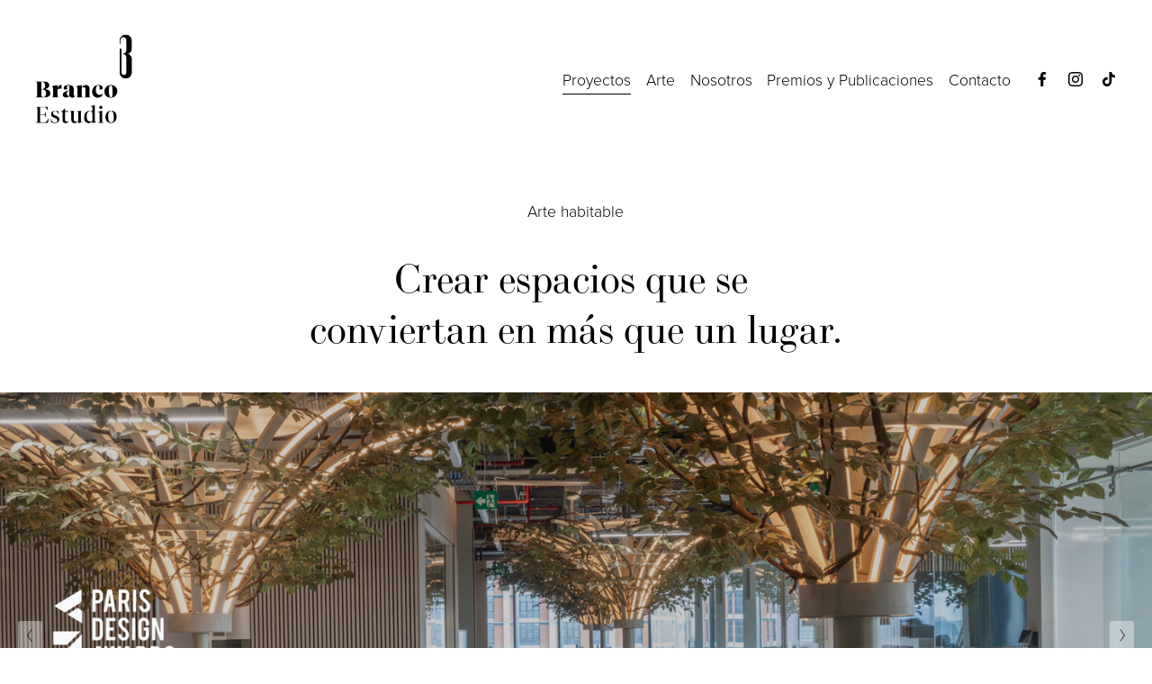

--- FILE ---
content_type: text/html;charset=utf-8
request_url: https://www.brancoestudio.com/?porto_builder=woo-sidebar-banner
body_size: 43201
content:
<!doctype html>
<html xmlns:og="http://opengraphprotocol.org/schema/" xmlns:fb="http://www.facebook.com/2008/fbml" lang="es-MX"  >
  <head>
    <meta http-equiv="X-UA-Compatible" content="IE=edge,chrome=1">
    <meta name="viewport" content="width=device-width, initial-scale=1">
    <!-- This is Squarespace. --><!-- gar-ferret-328t -->
<base href="">
<meta charset="utf-8" />
<title>Branco Estudio</title>
<meta http-equiv="Accept-CH" content="Sec-CH-UA-Platform-Version, Sec-CH-UA-Model" /><link rel="icon" type="image/x-icon" href="https://images.squarespace-cdn.com/content/v1/654d5acc463bca5f24df0a8a/74666c14-4b7e-4ec6-a23d-db4fceb977bc/favicon.ico"/>
<link rel="canonical" href="https://www.brancoestudio.com"/>
<meta property="og:site_name" content="Branco Estudio"/>
<meta property="og:title" content="Branco Estudio"/>
<meta property="og:url" content="https://www.brancoestudio.com"/>
<meta property="og:type" content="website"/>
<meta property="og:image" content="http://static1.squarespace.com/static/654d5acc463bca5f24df0a8a/t/654d5b9f8a0e64397324712f/1699568543162/branco_logo_completo.png?format=1500w"/>
<meta property="og:image:width" content="1500"/>
<meta property="og:image:height" content="1366"/>
<meta itemprop="name" content="Branco Estudio"/>
<meta itemprop="url" content="https://www.brancoestudio.com"/>
<meta itemprop="thumbnailUrl" content="http://static1.squarespace.com/static/654d5acc463bca5f24df0a8a/t/654d5b9f8a0e64397324712f/1699568543162/branco_logo_completo.png?format=1500w"/>
<link rel="image_src" href="http://static1.squarespace.com/static/654d5acc463bca5f24df0a8a/t/654d5b9f8a0e64397324712f/1699568543162/branco_logo_completo.png?format=1500w" />
<meta itemprop="image" content="http://static1.squarespace.com/static/654d5acc463bca5f24df0a8a/t/654d5b9f8a0e64397324712f/1699568543162/branco_logo_completo.png?format=1500w"/>
<meta name="twitter:title" content="Branco Estudio"/>
<meta name="twitter:image" content="http://static1.squarespace.com/static/654d5acc463bca5f24df0a8a/t/654d5b9f8a0e64397324712f/1699568543162/branco_logo_completo.png?format=1500w"/>
<meta name="twitter:url" content="https://www.brancoestudio.com"/>
<meta name="twitter:card" content="summary"/>
<meta name="description" content="" />
<link rel="preconnect" href="https://images.squarespace-cdn.com">
<link rel="preconnect" href="https://use.typekit.net" crossorigin>
<link rel="preconnect" href="https://p.typekit.net" crossorigin>
<script type="text/javascript" src="//use.typekit.net/ik/[base64].js" async fetchpriority="high" onload="try{Typekit.load();}catch(e){} document.documentElement.classList.remove('wf-loading');"></script>
<script>document.documentElement.classList.add('wf-loading')</script>
<style>@keyframes fonts-loading { 0%, 99% { color: transparent; } } html.wf-loading * { animation: fonts-loading 3s; }</style>
<script type="text/javascript" crossorigin="anonymous" defer="true" nomodule="nomodule" src="//assets.squarespace.com/@sqs/polyfiller/1.6/legacy.js"></script>
<script type="text/javascript" crossorigin="anonymous" defer="true" src="//assets.squarespace.com/@sqs/polyfiller/1.6/modern.js"></script>
<script type="text/javascript">SQUARESPACE_ROLLUPS = {};</script>
<script>(function(rollups, name) { if (!rollups[name]) { rollups[name] = {}; } rollups[name].js = ["//assets.squarespace.com/universal/scripts-compressed/extract-css-runtime-d429f7a9a0de8e4c-min.es-419.js"]; })(SQUARESPACE_ROLLUPS, 'squarespace-extract_css_runtime');</script>
<script crossorigin="anonymous" src="//assets.squarespace.com/universal/scripts-compressed/extract-css-runtime-d429f7a9a0de8e4c-min.es-419.js" defer ></script><script>(function(rollups, name) { if (!rollups[name]) { rollups[name] = {}; } rollups[name].js = ["//assets.squarespace.com/universal/scripts-compressed/extract-css-moment-js-vendor-30cd72f6ff728add-min.es-419.js"]; })(SQUARESPACE_ROLLUPS, 'squarespace-extract_css_moment_js_vendor');</script>
<script crossorigin="anonymous" src="//assets.squarespace.com/universal/scripts-compressed/extract-css-moment-js-vendor-30cd72f6ff728add-min.es-419.js" defer ></script><script>(function(rollups, name) { if (!rollups[name]) { rollups[name] = {}; } rollups[name].js = ["//assets.squarespace.com/universal/scripts-compressed/cldr-resource-pack-d4cdab8070a39e32-min.es-419.js"]; })(SQUARESPACE_ROLLUPS, 'squarespace-cldr_resource_pack');</script>
<script crossorigin="anonymous" src="//assets.squarespace.com/universal/scripts-compressed/cldr-resource-pack-d4cdab8070a39e32-min.es-419.js" defer ></script><script>(function(rollups, name) { if (!rollups[name]) { rollups[name] = {}; } rollups[name].js = ["//assets.squarespace.com/universal/scripts-compressed/common-vendors-stable-92fa685b26b96e78-min.es-419.js"]; })(SQUARESPACE_ROLLUPS, 'squarespace-common_vendors_stable');</script>
<script crossorigin="anonymous" src="//assets.squarespace.com/universal/scripts-compressed/common-vendors-stable-92fa685b26b96e78-min.es-419.js" defer ></script><script>(function(rollups, name) { if (!rollups[name]) { rollups[name] = {}; } rollups[name].js = ["//assets.squarespace.com/universal/scripts-compressed/common-vendors-2cb6b11c088fc147-min.es-419.js"]; })(SQUARESPACE_ROLLUPS, 'squarespace-common_vendors');</script>
<script crossorigin="anonymous" src="//assets.squarespace.com/universal/scripts-compressed/common-vendors-2cb6b11c088fc147-min.es-419.js" defer ></script><script>(function(rollups, name) { if (!rollups[name]) { rollups[name] = {}; } rollups[name].js = ["//assets.squarespace.com/universal/scripts-compressed/common-95863a8bd2ec1e54-min.es-419.js"]; })(SQUARESPACE_ROLLUPS, 'squarespace-common');</script>
<script crossorigin="anonymous" src="//assets.squarespace.com/universal/scripts-compressed/common-95863a8bd2ec1e54-min.es-419.js" defer ></script><script>(function(rollups, name) { if (!rollups[name]) { rollups[name] = {}; } rollups[name].js = ["//assets.squarespace.com/universal/scripts-compressed/performance-1cd392391dc73fa3-min.es-419.js"]; })(SQUARESPACE_ROLLUPS, 'squarespace-performance');</script>
<script crossorigin="anonymous" src="//assets.squarespace.com/universal/scripts-compressed/performance-1cd392391dc73fa3-min.es-419.js" defer ></script><script data-name="static-context">Static = window.Static || {}; Static.SQUARESPACE_CONTEXT = {"betaFeatureFlags":["marketing_automations","override_block_styles","campaigns_new_image_layout_picker","campaigns_thumbnail_layout","use_react_flow_in_automations_flowchart","campaigns_import_discounts","marketing_landing_page","campaigns_discount_section_in_blasts","campaigns_discount_section_in_automations","supports_versioned_template_assets","campaigns_merch_state","bfcm_2025_enabled","scripts_defer","member_areas_feature","enable_form_submission_trigger","i18n_beta_website_locales","contacts_and_campaigns_redesign","new_stacked_index","nested_categories"],"facebookAppId":"314192535267336","facebookApiVersion":"v6.0","rollups":{"squarespace-announcement-bar":{"js":"//assets.squarespace.com/universal/scripts-compressed/announcement-bar-623394616c729864-min.es-419.js"},"squarespace-audio-player":{"css":"//assets.squarespace.com/universal/styles-compressed/audio-player-b05f5197a871c566-min.es-419.css","js":"//assets.squarespace.com/universal/scripts-compressed/audio-player-253748551458c146-min.es-419.js"},"squarespace-blog-collection-list":{"css":"//assets.squarespace.com/universal/styles-compressed/blog-collection-list-b4046463b72f34e2-min.es-419.css","js":"//assets.squarespace.com/universal/scripts-compressed/blog-collection-list-9dcba4e73209f030-min.es-419.js"},"squarespace-calendar-block-renderer":{"css":"//assets.squarespace.com/universal/styles-compressed/calendar-block-renderer-b72d08ba4421f5a0-min.es-419.css","js":"//assets.squarespace.com/universal/scripts-compressed/calendar-block-renderer-ee68bf4484779643-min.es-419.js"},"squarespace-chartjs-helpers":{"css":"//assets.squarespace.com/universal/styles-compressed/chartjs-helpers-96b256171ee039c1-min.es-419.css","js":"//assets.squarespace.com/universal/scripts-compressed/chartjs-helpers-702a58ff26c07ccd-min.es-419.js"},"squarespace-comments":{"css":"//assets.squarespace.com/universal/styles-compressed/comments-d47e61fe47b5ff82-min.es-419.css","js":"//assets.squarespace.com/universal/scripts-compressed/comments-3a91c6401104a180-min.es-419.js"},"squarespace-custom-css-popup":{"css":"//assets.squarespace.com/universal/styles-compressed/custom-css-popup-89143d073173c3e0-min.es-419.css","js":"//assets.squarespace.com/universal/scripts-compressed/custom-css-popup-7ccb524cc4551a27-min.es-419.js"},"squarespace-dialog":{"css":"//assets.squarespace.com/universal/styles-compressed/dialog-f9093f2d526b94df-min.es-419.css","js":"//assets.squarespace.com/universal/scripts-compressed/dialog-b839da076bdbe46b-min.es-419.js"},"squarespace-events-collection":{"css":"//assets.squarespace.com/universal/styles-compressed/events-collection-b72d08ba4421f5a0-min.es-419.css","js":"//assets.squarespace.com/universal/scripts-compressed/events-collection-e71e9034d15393ab-min.es-419.js"},"squarespace-form-rendering-utils":{"js":"//assets.squarespace.com/universal/scripts-compressed/form-rendering-utils-8e3542ca9df36822-min.es-419.js"},"squarespace-forms":{"css":"//assets.squarespace.com/universal/styles-compressed/forms-0afd3c6ac30bbab1-min.es-419.css","js":"//assets.squarespace.com/universal/scripts-compressed/forms-3ed4858f5fb2e787-min.es-419.js"},"squarespace-gallery-collection-list":{"css":"//assets.squarespace.com/universal/styles-compressed/gallery-collection-list-b4046463b72f34e2-min.es-419.css","js":"//assets.squarespace.com/universal/scripts-compressed/gallery-collection-list-165dbb1ef679fe88-min.es-419.js"},"squarespace-image-zoom":{"css":"//assets.squarespace.com/universal/styles-compressed/image-zoom-b4046463b72f34e2-min.es-419.css","js":"//assets.squarespace.com/universal/scripts-compressed/image-zoom-138df555450713c6-min.es-419.js"},"squarespace-pinterest":{"css":"//assets.squarespace.com/universal/styles-compressed/pinterest-b4046463b72f34e2-min.es-419.css","js":"//assets.squarespace.com/universal/scripts-compressed/pinterest-0da58d7d44542a8c-min.es-419.js"},"squarespace-popup-overlay":{"css":"//assets.squarespace.com/universal/styles-compressed/popup-overlay-b742b752f5880972-min.es-419.css","js":"//assets.squarespace.com/universal/scripts-compressed/popup-overlay-a7dcf6c4fb3376f0-min.es-419.js"},"squarespace-product-quick-view":{"css":"//assets.squarespace.com/universal/styles-compressed/product-quick-view-9052fb446c5800ee-min.es-419.css","js":"//assets.squarespace.com/universal/scripts-compressed/product-quick-view-db4c92b7e1d63c92-min.es-419.js"},"squarespace-products-collection-item-v2":{"css":"//assets.squarespace.com/universal/styles-compressed/products-collection-item-v2-b4046463b72f34e2-min.es-419.css","js":"//assets.squarespace.com/universal/scripts-compressed/products-collection-item-v2-8573d6dc8262d893-min.es-419.js"},"squarespace-products-collection-list-v2":{"css":"//assets.squarespace.com/universal/styles-compressed/products-collection-list-v2-b4046463b72f34e2-min.es-419.css","js":"//assets.squarespace.com/universal/scripts-compressed/products-collection-list-v2-347c8b05a0d3d1f0-min.es-419.js"},"squarespace-search-page":{"css":"//assets.squarespace.com/universal/styles-compressed/search-page-90a67fc09b9b32c6-min.es-419.css","js":"//assets.squarespace.com/universal/scripts-compressed/search-page-405786999a703f2e-min.es-419.js"},"squarespace-search-preview":{"js":"//assets.squarespace.com/universal/scripts-compressed/search-preview-25a4325c6043b693-min.es-419.js"},"squarespace-simple-liking":{"css":"//assets.squarespace.com/universal/styles-compressed/simple-liking-701bf8bbc05ec6aa-min.es-419.css","js":"//assets.squarespace.com/universal/scripts-compressed/simple-liking-93058bbbf8a174e7-min.es-419.js"},"squarespace-social-buttons":{"css":"//assets.squarespace.com/universal/styles-compressed/social-buttons-95032e5fa98e47a5-min.es-419.css","js":"//assets.squarespace.com/universal/scripts-compressed/social-buttons-f23c4960b519bf09-min.es-419.js"},"squarespace-tourdates":{"css":"//assets.squarespace.com/universal/styles-compressed/tourdates-b4046463b72f34e2-min.es-419.css","js":"//assets.squarespace.com/universal/scripts-compressed/tourdates-83c4cc7be0d1fdc5-min.es-419.js"},"squarespace-website-overlays-manager":{"css":"//assets.squarespace.com/universal/styles-compressed/website-overlays-manager-07ea5a4e004e6710-min.es-419.css","js":"//assets.squarespace.com/universal/scripts-compressed/website-overlays-manager-ed324d0f59361c58-min.es-419.js"}},"pageType":2,"website":{"id":"654d5acc463bca5f24df0a8a","identifier":"gar-ferret-328t","websiteType":1,"contentModifiedOn":1760551362493,"cloneable":false,"hasBeenCloneable":false,"siteStatus":{},"language":"es-MX","translationLocale":"es-419","formattingLocale":"es-MX","timeZone":"America/Mexico_City","machineTimeZoneOffset":-21600000,"timeZoneOffset":-21600000,"timeZoneAbbr":"CST","siteTitle":"Branco Estudio","fullSiteTitle":"Branco Estudio","logoImageId":"654d5b9f8a0e64397324712f","mobileLogoImageId":"654d5be68297167e6421ff2e","shareButtonOptions":{"7":true,"1":true,"4":true,"3":true,"2":true,"8":true,"6":true},"logoImageUrl":"//images.squarespace-cdn.com/content/v1/654d5acc463bca5f24df0a8a/2d80c489-910e-4c92-a2c8-afcfdf920c48/branco_logo_completo.png","mobileLogoImageUrl":"//images.squarespace-cdn.com/content/v1/654d5acc463bca5f24df0a8a/5c7d77e4-2cbd-45ae-a28d-d0cc9d54ce2d/branco_simbolo.png","authenticUrl":"https://www.brancoestudio.com","internalUrl":"https://gar-ferret-328t.squarespace.com","baseUrl":"https://www.brancoestudio.com","primaryDomain":"www.brancoestudio.com","sslSetting":3,"isHstsEnabled":true,"socialAccounts":[{"serviceId":60,"screenname":"Facebook","addedOn":1699568332801,"profileUrl":"https://www.facebook.com/p/Branco-Estudio-100064161243825/?paipv=0&eav=AfaYsS-Vh5YnBZ6F-gAomXVTI7Tg2HDO6Yt8hcMg_OLJWZ-HXKrASAYYYr9-_EtWRFQ&_rdr","iconEnabled":true,"serviceName":"facebook-unauth"},{"serviceId":64,"screenname":"Instagram","addedOn":1699568332803,"profileUrl":"https://www.instagram.com/brancoestudiomx","iconEnabled":true,"serviceName":"instagram-unauth"},{"serviceId":82,"screenname":"TikTok","addedOn":1703026755514,"profileUrl":"https://www.tiktok.com/@brancoestudiomx","iconEnabled":true,"serviceName":"tiktok-unauth"}],"typekitId":"","statsMigrated":false,"imageMetadataProcessingEnabled":false,"screenshotId":"cf3edfcbb22ee8da94962d7e82674535b19408bcd5a27aba81d1ab2ba6c89e21","captchaSettings":{"enabledForDonations":false},"showOwnerLogin":false},"websiteSettings":{"id":"654d5acc463bca5f24df0a8d","websiteId":"654d5acc463bca5f24df0a8a","subjects":[],"country":"MX","state":"","simpleLikingEnabled":true,"popupOverlaySettings":{"style":1,"enabledPages":[]},"commentLikesAllowed":true,"commentAnonAllowed":true,"commentThreaded":true,"commentApprovalRequired":false,"commentAvatarsOn":true,"commentSortType":2,"commentFlagThreshold":0,"commentFlagsAllowed":true,"commentEnableByDefault":true,"commentDisableAfterDaysDefault":0,"disqusShortname":"","commentsEnabled":false,"storeSettings":{"returnPolicy":null,"termsOfService":null,"privacyPolicy":null,"expressCheckout":false,"continueShoppingLinkUrl":"/","useLightCart":false,"showNoteField":false,"shippingCountryDefaultValue":"US","billToShippingDefaultValue":false,"showShippingPhoneNumber":true,"isShippingPhoneRequired":false,"showBillingPhoneNumber":true,"isBillingPhoneRequired":false,"currenciesSupported":["USD","CAD","GBP","AUD","EUR","CHF","NOK","SEK","DKK","NZD","SGD","MXN","HKD","CZK","ILS","MYR","RUB","PHP","PLN","THB","BRL","ARS","COP","IDR","INR","JPY","ZAR"],"defaultCurrency":"USD","selectedCurrency":"MXN","measurementStandard":1,"showCustomCheckoutForm":false,"checkoutPageMarketingOptInEnabled":true,"enableMailingListOptInByDefault":false,"sameAsRetailLocation":false,"merchandisingSettings":{"scarcityEnabledOnProductItems":false,"scarcityEnabledOnProductBlocks":false,"scarcityMessageType":"DEFAULT_SCARCITY_MESSAGE","scarcityThreshold":10,"multipleQuantityAllowedForServices":true,"restockNotificationsEnabled":false,"restockNotificationsSuccessText":"","restockNotificationsMailingListSignUpEnabled":false,"relatedProductsEnabled":false,"relatedProductsOrdering":"random","soldOutVariantsDropdownDisabled":false,"productComposerOptedIn":false,"productComposerABTestOptedOut":false,"productReviewsEnabled":false},"minimumOrderSubtotalEnabled":false,"minimumOrderSubtotal":{"currency":"MXN","value":"0.00"},"isLive":false,"multipleQuantityAllowedForServices":true},"useEscapeKeyToLogin":false,"ssBadgeType":1,"ssBadgePosition":4,"ssBadgeVisibility":1,"ssBadgeDevices":1,"pinterestOverlayOptions":{"mode":"disabled"},"userAccountsSettings":{"loginAllowed":false,"signupAllowed":false}},"cookieSettings":{"isCookieBannerEnabled":false,"isRestrictiveCookiePolicyEnabled":false,"cookieBannerText":"","cookieBannerTheme":"","cookieBannerVariant":"","cookieBannerPosition":"","cookieBannerCtaVariant":"","cookieBannerCtaText":"","cookieBannerAcceptType":"OPT_IN","cookieBannerOptOutCtaText":"","cookieBannerHasOptOut":false,"cookieBannerHasManageCookies":true,"cookieBannerManageCookiesLabel":"","cookieBannerSavedPreferencesText":"","cookieBannerSavedPreferencesLayout":"PILL"},"websiteCloneable":false,"collection":{"title":"Proyectos","id":"654d5af418650a462dc93a46","fullUrl":"/","type":10,"permissionType":1},"subscribed":false,"appDomain":"squarespace.com","templateTweakable":true,"tweakJSON":{"form-use-theme-colors":"false","header-logo-height":"100px","header-mobile-logo-max-height":"25px","header-vert-padding":"3vw","header-width":"Full","maxPageWidth":"2000px","mobile-header-vert-padding":"6vw","pagePadding":"3vw","tweak-blog-alternating-side-by-side-image-aspect-ratio":"1:1 Square","tweak-blog-alternating-side-by-side-image-spacing":"6%","tweak-blog-alternating-side-by-side-meta-spacing":"20px","tweak-blog-alternating-side-by-side-primary-meta":"Categories","tweak-blog-alternating-side-by-side-read-more-spacing":"20px","tweak-blog-alternating-side-by-side-secondary-meta":"Date","tweak-blog-basic-grid-columns":"2","tweak-blog-basic-grid-image-aspect-ratio":"3:2 Standard","tweak-blog-basic-grid-image-spacing":"50px","tweak-blog-basic-grid-meta-spacing":"37px","tweak-blog-basic-grid-primary-meta":"Categories","tweak-blog-basic-grid-read-more-spacing":"37px","tweak-blog-basic-grid-secondary-meta":"Date","tweak-blog-item-custom-width":"75","tweak-blog-item-show-author-profile":"true","tweak-blog-item-width":"Medium","tweak-blog-masonry-columns":"2","tweak-blog-masonry-horizontal-spacing":"30px","tweak-blog-masonry-image-spacing":"20px","tweak-blog-masonry-meta-spacing":"20px","tweak-blog-masonry-primary-meta":"Categories","tweak-blog-masonry-read-more-spacing":"20px","tweak-blog-masonry-secondary-meta":"Date","tweak-blog-masonry-vertical-spacing":"30px","tweak-blog-side-by-side-image-aspect-ratio":"1:1 Square","tweak-blog-side-by-side-image-spacing":"6%","tweak-blog-side-by-side-meta-spacing":"20px","tweak-blog-side-by-side-primary-meta":"Categories","tweak-blog-side-by-side-read-more-spacing":"20px","tweak-blog-side-by-side-secondary-meta":"Date","tweak-blog-single-column-image-spacing":"50px","tweak-blog-single-column-meta-spacing":"30px","tweak-blog-single-column-primary-meta":"Categories","tweak-blog-single-column-read-more-spacing":"30px","tweak-blog-single-column-secondary-meta":"Date","tweak-events-stacked-show-thumbnails":"true","tweak-events-stacked-thumbnail-size":"3:2 Standard","tweak-fixed-header":"true","tweak-fixed-header-style":"Basic","tweak-global-animations-animation-curve":"ease","tweak-global-animations-animation-delay":"0.1s","tweak-global-animations-animation-duration":"0.1s","tweak-global-animations-animation-style":"fade","tweak-global-animations-animation-type":"none","tweak-global-animations-complexity-level":"detailed","tweak-global-animations-enabled":"false","tweak-portfolio-grid-basic-custom-height":"50","tweak-portfolio-grid-overlay-custom-height":"50","tweak-portfolio-hover-follow-acceleration":"10%","tweak-portfolio-hover-follow-animation-duration":"Medium","tweak-portfolio-hover-follow-animation-type":"Fade","tweak-portfolio-hover-follow-delimiter":"Forward Slash","tweak-portfolio-hover-follow-front":"false","tweak-portfolio-hover-follow-layout":"Inline","tweak-portfolio-hover-follow-size":"75","tweak-portfolio-hover-follow-text-spacing-x":"1.5","tweak-portfolio-hover-follow-text-spacing-y":"1.5","tweak-portfolio-hover-static-animation-duration":"Medium","tweak-portfolio-hover-static-animation-type":"Scale Up","tweak-portfolio-hover-static-delimiter":"Forward Slash","tweak-portfolio-hover-static-front":"false","tweak-portfolio-hover-static-layout":"Stacked","tweak-portfolio-hover-static-size":"75","tweak-portfolio-hover-static-text-spacing-x":"1.5","tweak-portfolio-hover-static-text-spacing-y":"1.5","tweak-portfolio-index-background-animation-duration":"Medium","tweak-portfolio-index-background-animation-type":"Fade","tweak-portfolio-index-background-custom-height":"50","tweak-portfolio-index-background-delimiter":"None","tweak-portfolio-index-background-height":"Large","tweak-portfolio-index-background-horizontal-alignment":"Center","tweak-portfolio-index-background-link-format":"Stacked","tweak-portfolio-index-background-persist":"false","tweak-portfolio-index-background-vertical-alignment":"Middle","tweak-portfolio-index-background-width":"Full","tweak-product-basic-item-click-action":"None","tweak-product-basic-item-gallery-aspect-ratio":"3:4 Three-Four (Vertical)","tweak-product-basic-item-gallery-design":"Slideshow","tweak-product-basic-item-gallery-width":"50%","tweak-product-basic-item-hover-action":"None","tweak-product-basic-item-image-spacing":"2vw","tweak-product-basic-item-image-zoom-factor":"2","tweak-product-basic-item-product-variant-display":"Dropdown","tweak-product-basic-item-thumbnail-placement":"Side","tweak-product-basic-item-variant-picker-layout":"Dropdowns","tweak-products-add-to-cart-button":"false","tweak-products-columns":"2","tweak-products-gutter-column":"2vw","tweak-products-gutter-row":"2vw","tweak-products-header-text-alignment":"Middle","tweak-products-image-aspect-ratio":"2:3 Standard (Vertical)","tweak-products-image-text-spacing":"0.5vw","tweak-products-mobile-columns":"1","tweak-products-text-alignment":"Left","tweak-products-width":"Full","tweak-transparent-header":"false"},"templateId":"5c5a519771c10ba3470d8101","templateVersion":"7.1","pageFeatures":[1,2,4],"gmRenderKey":"QUl6YVN5Q0JUUk9xNkx1dkZfSUUxcjQ2LVQ0QWVUU1YtMGQ3bXk4","templateScriptsRootUrl":"https://static1.squarespace.com/static/vta/5c5a519771c10ba3470d8101/scripts/","impersonatedSession":false,"tzData":{"zones":[[-360,"Mexico","C%sT",null]],"rules":{"Mexico":[[2002,"max",null,"Apr","Sun>=1","2:00","1:00","D"],[2002,"max",null,"Oct","lastSun","2:00","0","S"]]}},"showAnnouncementBar":false,"recaptchaEnterpriseContext":{"recaptchaEnterpriseSiteKey":"6LdDFQwjAAAAAPigEvvPgEVbb7QBm-TkVJdDTlAv"},"i18nContext":{"timeZoneData":{"id":"America/Mexico_City","name":"hora central"}},"env":"PRODUCTION","visitorFormContext":{"formFieldFormats":{"countries":[{"name":"Afganist\u00E1n","code":"AF","phoneCode":"+93"},{"name":"Albania","code":"AL","phoneCode":"+355"},{"name":"Alemania","code":"DE","phoneCode":"+49"},{"name":"Andorra","code":"AD","phoneCode":"+376"},{"name":"Angola","code":"AO","phoneCode":"+244"},{"name":"Anguila","code":"AI","phoneCode":"+1"},{"name":"Antigua y Barbuda","code":"AG","phoneCode":"+1"},{"name":"Arabia Saudita","code":"SA","phoneCode":"+966"},{"name":"Argelia","code":"DZ","phoneCode":"+213"},{"name":"Argentina","code":"AR","phoneCode":"+54"},{"name":"Armenia","code":"AM","phoneCode":"+374"},{"name":"Aruba","code":"AW","phoneCode":"+297"},{"name":"Australia","code":"AU","phoneCode":"+61"},{"name":"Austria","code":"AT","phoneCode":"+43"},{"name":"Azerbaiy\u00E1n","code":"AZ","phoneCode":"+994"},{"name":"Bahamas","code":"BS","phoneCode":"+1"},{"name":"Banglad\u00E9s","code":"BD","phoneCode":"+880"},{"name":"Barbados","code":"BB","phoneCode":"+1"},{"name":"Bar\u00E9in","code":"BH","phoneCode":"+973"},{"name":"B\u00E9lgica","code":"BE","phoneCode":"+32"},{"name":"Belice","code":"BZ","phoneCode":"+501"},{"name":"Ben\u00EDn","code":"BJ","phoneCode":"+229"},{"name":"Bermudas","code":"BM","phoneCode":"+1"},{"name":"Bielorrusia","code":"BY","phoneCode":"+375"},{"name":"Bolivia","code":"BO","phoneCode":"+591"},{"name":"Bosnia-Herzegovina","code":"BA","phoneCode":"+387"},{"name":"Botsuana","code":"BW","phoneCode":"+267"},{"name":"Brasil","code":"BR","phoneCode":"+55"},{"name":"Brun\u00E9i","code":"BN","phoneCode":"+673"},{"name":"Bulgaria","code":"BG","phoneCode":"+359"},{"name":"Burkina Faso","code":"BF","phoneCode":"+226"},{"name":"Burundi","code":"BI","phoneCode":"+257"},{"name":"But\u00E1n","code":"BT","phoneCode":"+975"},{"name":"Cabo Verde","code":"CV","phoneCode":"+238"},{"name":"Camboya","code":"KH","phoneCode":"+855"},{"name":"Camer\u00FAn","code":"CM","phoneCode":"+237"},{"name":"Canad\u00E1","code":"CA","phoneCode":"+1"},{"name":"Caribe neerland\u00E9s","code":"BQ","phoneCode":"+599"},{"name":"Catar","code":"QA","phoneCode":"+974"},{"name":"Chad","code":"TD","phoneCode":"+235"},{"name":"Chequia","code":"CZ","phoneCode":"+420"},{"name":"Chile","code":"CL","phoneCode":"+56"},{"name":"China","code":"CN","phoneCode":"+86"},{"name":"Chipre","code":"CY","phoneCode":"+357"},{"name":"Ciudad del Vaticano","code":"VA","phoneCode":"+39"},{"name":"Colombia","code":"CO","phoneCode":"+57"},{"name":"Comoras","code":"KM","phoneCode":"+269"},{"name":"Corea del Norte","code":"KP","phoneCode":"+850"},{"name":"Corea del Sur","code":"KR","phoneCode":"+82"},{"name":"Costa de Marfil","code":"CI","phoneCode":"+225"},{"name":"Costa Rica","code":"CR","phoneCode":"+506"},{"name":"Croacia","code":"HR","phoneCode":"+385"},{"name":"Cuba","code":"CU","phoneCode":"+53"},{"name":"Curazao","code":"CW","phoneCode":"+599"},{"name":"Dinamarca","code":"DK","phoneCode":"+45"},{"name":"Dominica","code":"DM","phoneCode":"+1"},{"name":"Ecuador","code":"EC","phoneCode":"+593"},{"name":"Egipto","code":"EG","phoneCode":"+20"},{"name":"El Salvador","code":"SV","phoneCode":"+503"},{"name":"Emiratos \u00C1rabes Unidos","code":"AE","phoneCode":"+971"},{"name":"Eritrea","code":"ER","phoneCode":"+291"},{"name":"Eslovaquia","code":"SK","phoneCode":"+421"},{"name":"Eslovenia","code":"SI","phoneCode":"+386"},{"name":"Espa\u00F1a","code":"ES","phoneCode":"+34"},{"name":"Estados Unidos","code":"US","phoneCode":"+1"},{"name":"Estonia","code":"EE","phoneCode":"+372"},{"name":"Esuatini","code":"SZ","phoneCode":"+268"},{"name":"Etiop\u00EDa","code":"ET","phoneCode":"+251"},{"name":"Filipinas","code":"PH","phoneCode":"+63"},{"name":"Finlandia","code":"FI","phoneCode":"+358"},{"name":"Fiyi","code":"FJ","phoneCode":"+679"},{"name":"Francia","code":"FR","phoneCode":"+33"},{"name":"Gab\u00F3n","code":"GA","phoneCode":"+241"},{"name":"Gambia","code":"GM","phoneCode":"+220"},{"name":"Georgia","code":"GE","phoneCode":"+995"},{"name":"Ghana","code":"GH","phoneCode":"+233"},{"name":"Gibraltar","code":"GI","phoneCode":"+350"},{"name":"Granada","code":"GD","phoneCode":"+1"},{"name":"Grecia","code":"GR","phoneCode":"+30"},{"name":"Groenlandia","code":"GL","phoneCode":"+299"},{"name":"Guadalupe","code":"GP","phoneCode":"+590"},{"name":"Guam","code":"GU","phoneCode":"+1"},{"name":"Guatemala","code":"GT","phoneCode":"+502"},{"name":"Guayana Francesa","code":"GF","phoneCode":"+594"},{"name":"Guernesey","code":"GG","phoneCode":"+44"},{"name":"Guinea","code":"GN","phoneCode":"+224"},{"name":"Guinea-Bis\u00E1u","code":"GW","phoneCode":"+245"},{"name":"Guinea Ecuatorial","code":"GQ","phoneCode":"+240"},{"name":"Guyana","code":"GY","phoneCode":"+592"},{"name":"Hait\u00ED","code":"HT","phoneCode":"+509"},{"name":"Honduras","code":"HN","phoneCode":"+504"},{"name":"Hungr\u00EDa","code":"HU","phoneCode":"+36"},{"name":"India","code":"IN","phoneCode":"+91"},{"name":"Indonesia","code":"ID","phoneCode":"+62"},{"name":"Irak","code":"IQ","phoneCode":"+964"},{"name":"Ir\u00E1n","code":"IR","phoneCode":"+98"},{"name":"Irlanda","code":"IE","phoneCode":"+353"},{"name":"Isla Ascensi\u00F3n","code":"AC","phoneCode":"+247"},{"name":"Isla de Man","code":"IM","phoneCode":"+44"},{"name":"Isla de Navidad","code":"CX","phoneCode":"+61"},{"name":"Islandia","code":"IS","phoneCode":"+354"},{"name":"Isla Norfolk","code":"NF","phoneCode":"+672"},{"name":"Islas \u00C5land","code":"AX","phoneCode":"+358"},{"name":"Islas Caim\u00E1n","code":"KY","phoneCode":"+1"},{"name":"Islas Cocos","code":"CC","phoneCode":"+61"},{"name":"Islas Cook","code":"CK","phoneCode":"+682"},{"name":"Islas Feroe","code":"FO","phoneCode":"+298"},{"name":"Islas Malvinas","code":"FK","phoneCode":"+500"},{"name":"Islas Marianas del Norte","code":"MP","phoneCode":"+1"},{"name":"Islas Marshall","code":"MH","phoneCode":"+692"},{"name":"Islas Salom\u00F3n","code":"SB","phoneCode":"+677"},{"name":"Islas Turcas y Caicos","code":"TC","phoneCode":"+1"},{"name":"Islas V\u00EDrgenes Brit\u00E1nicas","code":"VG","phoneCode":"+1"},{"name":"Islas V\u00EDrgenes de EE. UU.","code":"VI","phoneCode":"+1"},{"name":"Israel","code":"IL","phoneCode":"+972"},{"name":"Italia","code":"IT","phoneCode":"+39"},{"name":"Jamaica","code":"JM","phoneCode":"+1"},{"name":"Jap\u00F3n","code":"JP","phoneCode":"+81"},{"name":"Jersey","code":"JE","phoneCode":"+44"},{"name":"Jordania","code":"JO","phoneCode":"+962"},{"name":"Kazajist\u00E1n","code":"KZ","phoneCode":"+7"},{"name":"Kenia","code":"KE","phoneCode":"+254"},{"name":"Kirguist\u00E1n","code":"KG","phoneCode":"+996"},{"name":"Kiribati","code":"KI","phoneCode":"+686"},{"name":"Kosovo","code":"XK","phoneCode":"+383"},{"name":"Kuwait","code":"KW","phoneCode":"+965"},{"name":"Laos","code":"LA","phoneCode":"+856"},{"name":"Lesoto","code":"LS","phoneCode":"+266"},{"name":"Letonia","code":"LV","phoneCode":"+371"},{"name":"L\u00EDbano","code":"LB","phoneCode":"+961"},{"name":"Liberia","code":"LR","phoneCode":"+231"},{"name":"Libia","code":"LY","phoneCode":"+218"},{"name":"Liechtenstein","code":"LI","phoneCode":"+423"},{"name":"Lituania","code":"LT","phoneCode":"+370"},{"name":"Luxemburgo","code":"LU","phoneCode":"+352"},{"name":"Macedonia del Norte","code":"MK","phoneCode":"+389"},{"name":"Madagascar","code":"MG","phoneCode":"+261"},{"name":"Malasia","code":"MY","phoneCode":"+60"},{"name":"Malaui","code":"MW","phoneCode":"+265"},{"name":"Maldivas","code":"MV","phoneCode":"+960"},{"name":"Mali","code":"ML","phoneCode":"+223"},{"name":"Malta","code":"MT","phoneCode":"+356"},{"name":"Marruecos","code":"MA","phoneCode":"+212"},{"name":"Martinica","code":"MQ","phoneCode":"+596"},{"name":"Mauricio","code":"MU","phoneCode":"+230"},{"name":"Mauritania","code":"MR","phoneCode":"+222"},{"name":"Mayotte","code":"YT","phoneCode":"+262"},{"name":"M\u00E9xico","code":"MX","phoneCode":"+52"},{"name":"Micronesia","code":"FM","phoneCode":"+691"},{"name":"Moldavia","code":"MD","phoneCode":"+373"},{"name":"M\u00F3naco","code":"MC","phoneCode":"+377"},{"name":"Mongolia","code":"MN","phoneCode":"+976"},{"name":"Montenegro","code":"ME","phoneCode":"+382"},{"name":"Montserrat","code":"MS","phoneCode":"+1"},{"name":"Mozambique","code":"MZ","phoneCode":"+258"},{"name":"Myanmar (Birmania)","code":"MM","phoneCode":"+95"},{"name":"Namibia","code":"NA","phoneCode":"+264"},{"name":"Nauru","code":"NR","phoneCode":"+674"},{"name":"Nepal","code":"NP","phoneCode":"+977"},{"name":"Nicaragua","code":"NI","phoneCode":"+505"},{"name":"N\u00EDger","code":"NE","phoneCode":"+227"},{"name":"Nigeria","code":"NG","phoneCode":"+234"},{"name":"Niue","code":"NU","phoneCode":"+683"},{"name":"Noruega","code":"NO","phoneCode":"+47"},{"name":"Nueva Caledonia","code":"NC","phoneCode":"+687"},{"name":"Nueva Zelanda","code":"NZ","phoneCode":"+64"},{"name":"Om\u00E1n","code":"OM","phoneCode":"+968"},{"name":"Pa\u00EDses Bajos","code":"NL","phoneCode":"+31"},{"name":"Pakist\u00E1n","code":"PK","phoneCode":"+92"},{"name":"Palaos","code":"PW","phoneCode":"+680"},{"name":"Panam\u00E1","code":"PA","phoneCode":"+507"},{"name":"Pap\u00FAa Nueva Guinea","code":"PG","phoneCode":"+675"},{"name":"Paraguay","code":"PY","phoneCode":"+595"},{"name":"Per\u00FA","code":"PE","phoneCode":"+51"},{"name":"Polinesia Francesa","code":"PF","phoneCode":"+689"},{"name":"Polonia","code":"PL","phoneCode":"+48"},{"name":"Portugal","code":"PT","phoneCode":"+351"},{"name":"Puerto Rico","code":"PR","phoneCode":"+1"},{"name":"RAE de Hong Kong (China)","code":"HK","phoneCode":"+852"},{"name":"RAE de Macao (China)","code":"MO","phoneCode":"+853"},{"name":"Reino Unido","code":"GB","phoneCode":"+44"},{"name":"Rep\u00FAblica Centroafricana","code":"CF","phoneCode":"+236"},{"name":"Rep\u00FAblica del Congo","code":"CG","phoneCode":"+242"},{"name":"Rep\u00FAblica Democr\u00E1tica del Congo","code":"CD","phoneCode":"+243"},{"name":"Rep\u00FAblica Dominicana","code":"DO","phoneCode":"+1"},{"name":"Reuni\u00F3n","code":"RE","phoneCode":"+262"},{"name":"Ruanda","code":"RW","phoneCode":"+250"},{"name":"Rumania","code":"RO","phoneCode":"+40"},{"name":"Rusia","code":"RU","phoneCode":"+7"},{"name":"S\u00E1hara Occidental","code":"EH","phoneCode":"+212"},{"name":"Samoa","code":"WS","phoneCode":"+685"},{"name":"Samoa Americana","code":"AS","phoneCode":"+1"},{"name":"San Bartolom\u00E9","code":"BL","phoneCode":"+590"},{"name":"San Crist\u00F3bal y Nieves","code":"KN","phoneCode":"+1"},{"name":"San Marino","code":"SM","phoneCode":"+378"},{"name":"San Mart\u00EDn","code":"MF","phoneCode":"+590"},{"name":"San Pedro y Miquel\u00F3n","code":"PM","phoneCode":"+508"},{"name":"Santa Elena","code":"SH","phoneCode":"+290"},{"name":"Santa Luc\u00EDa","code":"LC","phoneCode":"+1"},{"name":"Santo Tom\u00E9 y Pr\u00EDncipe","code":"ST","phoneCode":"+239"},{"name":"San Vicente y las Granadinas","code":"VC","phoneCode":"+1"},{"name":"Senegal","code":"SN","phoneCode":"+221"},{"name":"Serbia","code":"RS","phoneCode":"+381"},{"name":"Seychelles","code":"SC","phoneCode":"+248"},{"name":"Sierra Leona","code":"SL","phoneCode":"+232"},{"name":"Singapur","code":"SG","phoneCode":"+65"},{"name":"Sint Maarten","code":"SX","phoneCode":"+1"},{"name":"Siria","code":"SY","phoneCode":"+963"},{"name":"Somalia","code":"SO","phoneCode":"+252"},{"name":"Sri Lanka","code":"LK","phoneCode":"+94"},{"name":"Sud\u00E1frica","code":"ZA","phoneCode":"+27"},{"name":"Sud\u00E1n","code":"SD","phoneCode":"+249"},{"name":"Sud\u00E1n del Sur","code":"SS","phoneCode":"+211"},{"name":"Suecia","code":"SE","phoneCode":"+46"},{"name":"Suiza","code":"CH","phoneCode":"+41"},{"name":"Surinam","code":"SR","phoneCode":"+597"},{"name":"Svalbard y Jan Mayen","code":"SJ","phoneCode":"+47"},{"name":"Tailandia","code":"TH","phoneCode":"+66"},{"name":"Taiw\u00E1n","code":"TW","phoneCode":"+886"},{"name":"Tanzania","code":"TZ","phoneCode":"+255"},{"name":"Tayikist\u00E1n","code":"TJ","phoneCode":"+992"},{"name":"Territorio Brit\u00E1nico del Oc\u00E9ano \u00CDndico","code":"IO","phoneCode":"+246"},{"name":"Territorios Palestinos","code":"PS","phoneCode":"+970"},{"name":"Timor Oriental","code":"TL","phoneCode":"+670"},{"name":"Togo","code":"TG","phoneCode":"+228"},{"name":"Tokelau","code":"TK","phoneCode":"+690"},{"name":"Tonga","code":"TO","phoneCode":"+676"},{"name":"Trinidad y Tobago","code":"TT","phoneCode":"+1"},{"name":"Trist\u00E1n de Acu\u00F1a","code":"TA","phoneCode":"+290"},{"name":"T\u00FAnez","code":"TN","phoneCode":"+216"},{"name":"Turkmenist\u00E1n","code":"TM","phoneCode":"+993"},{"name":"Turqu\u00EDa","code":"TR","phoneCode":"+90"},{"name":"Tuvalu","code":"TV","phoneCode":"+688"},{"name":"Ucrania","code":"UA","phoneCode":"+380"},{"name":"Uganda","code":"UG","phoneCode":"+256"},{"name":"Uruguay","code":"UY","phoneCode":"+598"},{"name":"Uzbekist\u00E1n","code":"UZ","phoneCode":"+998"},{"name":"Vanuatu","code":"VU","phoneCode":"+678"},{"name":"Venezuela","code":"VE","phoneCode":"+58"},{"name":"Vietnam","code":"VN","phoneCode":"+84"},{"name":"Wallis y Futuna","code":"WF","phoneCode":"+681"},{"name":"Yemen","code":"YE","phoneCode":"+967"},{"name":"Yibuti","code":"DJ","phoneCode":"+253"},{"name":"Zambia","code":"ZM","phoneCode":"+260"},{"name":"Zimbabue","code":"ZW","phoneCode":"+263"}],"initialAddressFormat":{"id":0,"type":"ADDRESS","country":"MX","labelLocale":"es","fields":[{"type":"FIELD","label":"Direcci\u00F3n, l\u00EDnea 1","identifier":"Line1","length":0,"required":true,"metadata":{"autocomplete":"address-line1"}},{"type":"SEPARATOR","label":"\n","identifier":"Newline","length":0,"required":false,"metadata":{}},{"type":"FIELD","label":"Direcci\u00F3n, l\u00EDnea 2","identifier":"Line2","length":0,"required":false,"metadata":{"autocomplete":"address-line2"}},{"type":"SEPARATOR","label":"\n","identifier":"Newline","length":0,"required":false,"metadata":{}},{"type":"SEPARATOR","label":"\n","identifier":"Newline","length":0,"required":false,"metadata":{}},{"type":"FIELD","label":"C\u00F3digo postal","identifier":"Zip","length":0,"required":true,"metadata":{"autocomplete":"postal-code"}},{"type":"SEPARATOR","label":" ","identifier":"Space","length":0,"required":false,"metadata":{}},{"type":"FIELD","label":"Ciudad","identifier":"City","length":0,"required":true,"metadata":{"autocomplete":"address-level2"}},{"type":"SEPARATOR","label":",","identifier":"Comma","length":0,"required":false,"metadata":{}},{"type":"SEPARATOR","label":" ","identifier":"Space","length":0,"required":false,"metadata":{}},{"type":"FIELD","label":"Estado","identifier":"State","length":0,"required":true,"metadata":{"autocomplete":"address-level1"}}]},"initialNameOrder":"GIVEN_FIRST","initialPhoneFormat":{"id":0,"type":"PHONE_NUMBER","country":"MX","labelLocale":"es-419","fields":[{"type":"FIELD","label":"1","identifier":"1","length":3,"required":false,"metadata":{}},{"type":"SEPARATOR","label":" ","identifier":"Space","length":0,"required":false,"metadata":{}},{"type":"FIELD","label":"2","identifier":"2","length":3,"required":false,"metadata":{}},{"type":"SEPARATOR","label":" ","identifier":"Space","length":0,"required":false,"metadata":{}},{"type":"FIELD","label":"3","identifier":"3","length":14,"required":false,"metadata":{}}]}},"localizedStrings":{"validation":{"noValidSelection":"La selecci\u00F3n debe ser v\u00E1lida.","invalidUrl":"La URL debe ser v\u00E1lida.","stringTooLong":"Los valores deben tener un largo no mayor que {0}.","containsInvalidKey":"{0} contiene una clave inv\u00E1lida.","invalidTwitterUsername":"El nombre de usuario de Twitter debe ser v\u00E1lido.","valueOutsideRange":"El valor debe estar entre {0} y {1}.","invalidPassword":"Las contrase\u00F1as no deben contener espacios en blanco.","missingRequiredSubfields":"El campo {0} contiene subcampos obligatorios: {1}","invalidCurrency":"El del formato del valor de la moneda debe ser 1234 o 123,99.","invalidMapSize":"Los valores deben contener exactamente {0} elementos.","subfieldsRequired":"Todos los campos en {0} son necesarios.","formSubmissionFailed":"Fall\u00F3 el env\u00EDo del formulario. Revisa la siguiente informaci\u00F3n: {0}.","invalidCountryCode":"El c\u00F3digo del pa\u00EDs debe tener el s\u00EDmbolo + m\u00E1s 4 d\u00EDgitos como m\u00E1ximo.","invalidDate":"Esta fecha no existe.","required":"El campo {0} es obligatorio.","invalidStringLength":"Los valores deben ser {0} caracteres de largo.","invalidEmail":"Las direcciones de correo electr\u00F3nico deben seguir el formato usuario@dominio.com.","invalidListLength":"Los valores deben ser {0} de largo.","allEmpty":"Por favor, complete al menos un campo en el formulario.","missingRequiredQuestion":"Falta una pregunta obligatoria.","invalidQuestion":"Conten\u00EDa una pregunta inv\u00E1lida.","captchaFailure":"Fall\u00F3 la validaci\u00F3n del captcha. Intenta nuevamente.","stringTooShort":"Los valores deben tener un largo de al menos {0}.","invalid":"{0} no es v\u00E1lido.","formErrors":"Error en el formulario","containsInvalidValue":"{0} contiene un valor inv\u00E1lido.","invalidUnsignedNumber":"Los N\u00FAmeros s\u00F3lo pueden tener d\u00EDgitos","invalidName":"Los nombres v\u00E1lidos contienen letras, n\u00FAmeros, espacios, ', u otros caracteres."},"submit":"Enviar","status":{"title":"Bloque {@}","learnMore":"M\u00E1s informaci\u00F3n"},"name":{"firstName":"Nombre","lastName":"Apellido"},"lightbox":{"openForm":"Abrir formulario"},"likert":{"agree":"De acuerdo","stronglyDisagree":"Totalmente en desacuerdo","disagree":"En desacuerdo","stronglyAgree":"Totalmente de acuerdo","neutral":"No estoy de acuerdo ni en desacuerdo"},"time":{"am":"AM","second":"Segundo","pm":"PM","minute":"Minuto","amPm":"AM/PM","hour":"Hora"},"notFound":"No se encontr\u00F3 el formulario.","date":{"yyyy":"AAAA","year":"A\u00F1o","mm":"MM","day":"planeta","month":"Mes","dd":"DD"},"phone":{"country":"Pa\u00EDs","number":"N\u00FAmero","prefix":"Prefijo","areaCode":"C\u00F3digo de \u00E1rea","line":"L\u00EDnea"},"submitError":"No se ha podido enviar el formulario. Por favor, vuelve a intentarlo m\u00E1s tarde.","address":{"stateProvince":"Estado/Provincia","country":"Pa\u00EDs","zipPostalCode":"C\u00F3digo postal","address2":"Direcci\u00F3n 2","address1":"Direcci\u00F3n 1","city":"Ciudad"},"email":{"signUp":"Reg\u00EDstrate para recibir noticias y actualizaciones"},"cannotSubmitDemoForm":"Este formulario es de demostraci\u00F3n y no se pueden hacer env\u00EDos.","required":"(obligatorio)","invalidData":"Los datos del formulario no son v\u00E1lidos."}}};</script><script type="application/ld+json">{"url":"https://www.brancoestudio.com","name":"Branco Estudio","image":"//images.squarespace-cdn.com/content/v1/654d5acc463bca5f24df0a8a/2d80c489-910e-4c92-a2c8-afcfdf920c48/branco_logo_completo.png","@context":"http://schema.org","@type":"WebSite"}</script><link rel="stylesheet" type="text/css" href="https://static1.squarespace.com/static/versioned-site-css/654d5acc463bca5f24df0a8a/13/5c5a519771c10ba3470d8101/654d5acc463bca5f24df0a9b/1703/site.css"/><script>Static.COOKIE_BANNER_CAPABLE = true;</script>
<!-- End of Squarespace Headers -->
    <link rel="stylesheet" type="text/css" href="https://static1.squarespace.com/static/vta/5c5a519771c10ba3470d8101/versioned-assets/1762289557207-4Y82PTLVNQE2GPJ5TI7P/static.css">
  </head>

  <body
    id="collection-654d5af418650a462dc93a46"
    class="
      form-field-style-solid form-field-shape-square form-field-border-all form-field-checkbox-type-icon form-field-checkbox-fill-solid form-field-checkbox-color-inverted form-field-checkbox-shape-square form-field-checkbox-layout-stack form-field-radio-type-icon form-field-radio-fill-solid form-field-radio-color-normal form-field-radio-shape-pill form-field-radio-layout-stack form-field-survey-fill-solid form-field-survey-color-normal form-field-survey-shape-pill form-field-hover-focus-outline form-submit-button-style-label tweak-portfolio-grid-overlay-width-full tweak-portfolio-grid-overlay-height-large tweak-portfolio-grid-overlay-image-aspect-ratio-11-square tweak-portfolio-grid-overlay-text-placement-center tweak-portfolio-grid-overlay-show-text-after-hover image-block-poster-text-alignment-left image-block-card-content-position-center image-block-card-text-alignment-left image-block-overlap-content-position-center image-block-overlap-text-alignment-left image-block-collage-content-position-center image-block-collage-text-alignment-left image-block-stack-text-alignment-left tweak-blog-single-column-width-full tweak-blog-single-column-text-alignment-center tweak-blog-single-column-image-placement-above tweak-blog-single-column-delimiter-bullet tweak-blog-single-column-read-more-style-show tweak-blog-single-column-primary-meta-categories tweak-blog-single-column-secondary-meta-date tweak-blog-single-column-meta-position-top tweak-blog-single-column-content-full-post tweak-blog-item-width-medium tweak-blog-item-text-alignment-left tweak-blog-item-meta-position-above-title tweak-blog-item-show-categories tweak-blog-item-show-date tweak-blog-item-show-author-name tweak-blog-item-show-author-profile tweak-blog-item-delimiter-bullet primary-button-style-solid primary-button-shape-square secondary-button-style-solid secondary-button-shape-square tertiary-button-style-solid tertiary-button-shape-square tweak-events-stacked-width-full tweak-events-stacked-height-large  tweak-events-stacked-show-thumbnails tweak-events-stacked-thumbnail-size-32-standard tweak-events-stacked-date-style-with-text tweak-events-stacked-show-time tweak-events-stacked-show-location  tweak-events-stacked-show-excerpt  tweak-blog-basic-grid-width-full tweak-blog-basic-grid-image-aspect-ratio-32-standard tweak-blog-basic-grid-text-alignment-left tweak-blog-basic-grid-delimiter-bullet tweak-blog-basic-grid-image-placement-above tweak-blog-basic-grid-read-more-style-show tweak-blog-basic-grid-primary-meta-categories tweak-blog-basic-grid-secondary-meta-date tweak-blog-basic-grid-excerpt-show header-overlay-alignment-center tweak-portfolio-index-background-link-format-stacked tweak-portfolio-index-background-width-full tweak-portfolio-index-background-height-large  tweak-portfolio-index-background-vertical-alignment-middle tweak-portfolio-index-background-horizontal-alignment-center tweak-portfolio-index-background-delimiter-none tweak-portfolio-index-background-animation-type-fade tweak-portfolio-index-background-animation-duration-medium tweak-portfolio-hover-follow-layout-inline  tweak-portfolio-hover-follow-delimiter-forward-slash tweak-portfolio-hover-follow-animation-type-fade tweak-portfolio-hover-follow-animation-duration-medium tweak-portfolio-hover-static-layout-stacked  tweak-portfolio-hover-static-delimiter-forward-slash tweak-portfolio-hover-static-animation-type-scale-up tweak-portfolio-hover-static-animation-duration-medium tweak-blog-alternating-side-by-side-width-full tweak-blog-alternating-side-by-side-image-aspect-ratio-11-square tweak-blog-alternating-side-by-side-text-alignment-left tweak-blog-alternating-side-by-side-read-more-style-show tweak-blog-alternating-side-by-side-image-text-alignment-middle tweak-blog-alternating-side-by-side-delimiter-bullet tweak-blog-alternating-side-by-side-meta-position-top tweak-blog-alternating-side-by-side-primary-meta-categories tweak-blog-alternating-side-by-side-secondary-meta-date tweak-blog-alternating-side-by-side-excerpt-show  tweak-global-animations-complexity-level-detailed tweak-global-animations-animation-style-fade tweak-global-animations-animation-type-none tweak-global-animations-animation-curve-ease tweak-blog-masonry-width-full tweak-blog-masonry-text-alignment-left tweak-blog-masonry-primary-meta-categories tweak-blog-masonry-secondary-meta-date tweak-blog-masonry-meta-position-top tweak-blog-masonry-read-more-style-show tweak-blog-masonry-delimiter-space tweak-blog-masonry-image-placement-above tweak-blog-masonry-excerpt-show header-width-full  tweak-fixed-header tweak-fixed-header-style-basic tweak-blog-side-by-side-width-full tweak-blog-side-by-side-image-placement-left tweak-blog-side-by-side-image-aspect-ratio-11-square tweak-blog-side-by-side-primary-meta-categories tweak-blog-side-by-side-secondary-meta-date tweak-blog-side-by-side-meta-position-top tweak-blog-side-by-side-text-alignment-left tweak-blog-side-by-side-image-text-alignment-middle tweak-blog-side-by-side-read-more-style-show tweak-blog-side-by-side-delimiter-bullet tweak-blog-side-by-side-excerpt-show tweak-portfolio-grid-basic-width-full tweak-portfolio-grid-basic-height-large tweak-portfolio-grid-basic-image-aspect-ratio-11-square tweak-portfolio-grid-basic-text-alignment-left tweak-portfolio-grid-basic-hover-effect-fade hide-opentable-icons opentable-style-dark tweak-product-quick-view-button-style-floating tweak-product-quick-view-button-position-bottom tweak-product-quick-view-lightbox-excerpt-display-truncate tweak-product-quick-view-lightbox-show-arrows tweak-product-quick-view-lightbox-show-close-button tweak-product-quick-view-lightbox-controls-weight-light native-currency-code-mxn collection-type-page collection-layout-default collection-654d5af418650a462dc93a46 homepage mobile-style-available sqs-seven-one
      
        
          
            
              
            
          
        
      
    "
    tabindex="-1"
  >
    <div
      id="siteWrapper"
      class="clearfix site-wrapper"
    >
      
        <div id="floatingCart" class="floating-cart hidden">
          <a href="/cart" class="icon icon--stroke icon--fill icon--cart sqs-custom-cart">
            <span class="Cart-inner">
              



  <svg class="icon icon--cart" width="61" height="49" viewBox="0 0 61 49">
  <path fill-rule="evenodd" clip-rule="evenodd" d="M0.5 2C0.5 1.17157 1.17157 0.5 2 0.5H13.6362C14.3878 0.5 15.0234 1.05632 15.123 1.80135L16.431 11.5916H59C59.5122 11.5916 59.989 11.8529 60.2645 12.2847C60.54 12.7165 60.5762 13.2591 60.3604 13.7236L50.182 35.632C49.9361 36.1614 49.4054 36.5 48.8217 36.5H18.0453C17.2937 36.5 16.6581 35.9437 16.5585 35.1987L12.3233 3.5H2C1.17157 3.5 0.5 2.82843 0.5 2ZM16.8319 14.5916L19.3582 33.5H47.8646L56.6491 14.5916H16.8319Z" />
  <path d="M18.589 35H49.7083L60 13H16L18.589 35Z" />
  <path d="M21 49C23.2091 49 25 47.2091 25 45C25 42.7909 23.2091 41 21 41C18.7909 41 17 42.7909 17 45C17 47.2091 18.7909 49 21 49Z" />
  <path d="M45 49C47.2091 49 49 47.2091 49 45C49 42.7909 47.2091 41 45 41C42.7909 41 41 42.7909 41 45C41 47.2091 42.7909 49 45 49Z" />
</svg>

              <div class="legacy-cart icon-cart-quantity">
                <span class="sqs-cart-quantity">0</span>
              </div>
            </span>
          </a>
        </div>
      

      












  <header
    data-test="header"
    id="header"
    
    class="
      
        white
      
      header theme-col--primary
    "
    data-section-theme="white"
    data-controller="Header"
    data-current-styles="{
                      &quot;layout&quot;: &quot;navRight&quot;,
                      &quot;action&quot;: {
                        &quot;href&quot;: &quot;/contact&quot;,
                        &quot;buttonText&quot;: &quot;Contact Us&quot;,
                        &quot;newWindow&quot;: false
                      },
                      &quot;showSocial&quot;: true,
                      &quot;socialOptions&quot;: {
                        &quot;socialBorderShape&quot;: &quot;none&quot;,
                        &quot;socialBorderStyle&quot;: &quot;outline&quot;,
                        &quot;socialBorderThickness&quot;: {
                          &quot;unit&quot;: &quot;px&quot;,
                          &quot;value&quot;: 1.0
                        }
                      },
                      &quot;sectionTheme&quot;: &quot;white&quot;,
                      &quot;menuOverlayAnimation&quot;: &quot;fade&quot;,
                      &quot;cartStyle&quot;: &quot;cart&quot;,
                      &quot;cartText&quot;: &quot;Cart&quot;,
                      &quot;showEmptyCartState&quot;: true,
                      &quot;cartOptions&quot;: {
                        &quot;iconType&quot;: &quot;solid-7&quot;,
                        &quot;cartBorderShape&quot;: &quot;none&quot;,
                        &quot;cartBorderStyle&quot;: &quot;outline&quot;,
                        &quot;cartBorderThickness&quot;: {
                          &quot;unit&quot;: &quot;px&quot;,
                          &quot;value&quot;: 1.0
                        }
                      },
                      &quot;showButton&quot;: false,
                      &quot;showCart&quot;: false,
                      &quot;showAccountLogin&quot;: true,
                      &quot;headerStyle&quot;: &quot;theme&quot;,
                      &quot;languagePicker&quot;: {
                        &quot;enabled&quot;: false,
                        &quot;iconEnabled&quot;: false,
                        &quot;iconType&quot;: &quot;globe&quot;,
                        &quot;flagShape&quot;: &quot;shiny&quot;,
                        &quot;languageFlags&quot;: [ ]
                      },
                      &quot;iconOptions&quot;: {
                        &quot;desktopDropdownIconOptions&quot;: {
                          &quot;endcapType&quot;: &quot;square&quot;,
                          &quot;folderDropdownIcon&quot;: &quot;none&quot;,
                          &quot;languagePickerIcon&quot;: &quot;openArrowHead&quot;
                        },
                        &quot;mobileDropdownIconOptions&quot;: {
                          &quot;endcapType&quot;: &quot;square&quot;,
                          &quot;folderDropdownIcon&quot;: &quot;openArrowHead&quot;,
                          &quot;languagePickerIcon&quot;: &quot;openArrowHead&quot;
                        }
                      },
                      &quot;mobileOptions&quot;: {
                        &quot;layout&quot;: &quot;logoLeftNavRight&quot;,
                        &quot;menuIconOptions&quot;: {
                          &quot;style&quot;: &quot;doubleLineHamburger&quot;,
                          &quot;thickness&quot;: {
                            &quot;unit&quot;: &quot;px&quot;,
                            &quot;value&quot;: 1.0
                          }
                        }
                      },
                      &quot;solidOptions&quot;: {
                        &quot;headerOpacity&quot;: {
                          &quot;unit&quot;: &quot;%&quot;,
                          &quot;value&quot;: 100.0
                        },
                        &quot;blurBackground&quot;: {
                          &quot;enabled&quot;: false,
                          &quot;blurRadius&quot;: {
                            &quot;unit&quot;: &quot;px&quot;,
                            &quot;value&quot;: 12.0
                          }
                        },
                        &quot;backgroundColor&quot;: {
                          &quot;type&quot;: &quot;SITE_PALETTE_COLOR&quot;,
                          &quot;sitePaletteColor&quot;: {
                            &quot;colorName&quot;: &quot;white&quot;,
                            &quot;alphaModifier&quot;: 1.0
                          }
                        },
                        &quot;navigationColor&quot;: {
                          &quot;type&quot;: &quot;SITE_PALETTE_COLOR&quot;,
                          &quot;sitePaletteColor&quot;: {
                            &quot;colorName&quot;: &quot;black&quot;,
                            &quot;alphaModifier&quot;: 1.0
                          }
                        }
                      },
                      &quot;gradientOptions&quot;: {
                        &quot;gradientType&quot;: &quot;faded&quot;,
                        &quot;headerOpacity&quot;: {
                          &quot;unit&quot;: &quot;%&quot;,
                          &quot;value&quot;: 90.0
                        },
                        &quot;blurBackground&quot;: {
                          &quot;enabled&quot;: false,
                          &quot;blurRadius&quot;: {
                            &quot;unit&quot;: &quot;px&quot;,
                            &quot;value&quot;: 12.0
                          }
                        },
                        &quot;backgroundColor&quot;: {
                          &quot;type&quot;: &quot;SITE_PALETTE_COLOR&quot;,
                          &quot;sitePaletteColor&quot;: {
                            &quot;colorName&quot;: &quot;white&quot;,
                            &quot;alphaModifier&quot;: 1.0
                          }
                        },
                        &quot;navigationColor&quot;: {
                          &quot;type&quot;: &quot;SITE_PALETTE_COLOR&quot;,
                          &quot;sitePaletteColor&quot;: {
                            &quot;colorName&quot;: &quot;black&quot;,
                            &quot;alphaModifier&quot;: 1.0
                          }
                        }
                      },
                      &quot;dropShadowOptions&quot;: {
                        &quot;enabled&quot;: false,
                        &quot;blur&quot;: {
                          &quot;unit&quot;: &quot;px&quot;,
                          &quot;value&quot;: 12.0
                        },
                        &quot;spread&quot;: {
                          &quot;unit&quot;: &quot;px&quot;,
                          &quot;value&quot;: 0.0
                        },
                        &quot;distance&quot;: {
                          &quot;unit&quot;: &quot;px&quot;,
                          &quot;value&quot;: 12.0
                        }
                      },
                      &quot;borderOptions&quot;: {
                        &quot;enabled&quot;: false,
                        &quot;position&quot;: &quot;bottom&quot;,
                        &quot;thickness&quot;: {
                          &quot;unit&quot;: &quot;px&quot;,
                          &quot;value&quot;: 4.0
                        }
                      },
                      &quot;showPromotedElement&quot;: false,
                      &quot;buttonVariant&quot;: &quot;primary&quot;,
                      &quot;blurBackground&quot;: {
                        &quot;enabled&quot;: false,
                        &quot;blurRadius&quot;: {
                          &quot;unit&quot;: &quot;px&quot;,
                          &quot;value&quot;: 12.0
                        }
                      },
                      &quot;headerOpacity&quot;: {
                        &quot;unit&quot;: &quot;%&quot;,
                        &quot;value&quot;: 100.0
                      }
                    }"
    data-section-id="header"
    data-header-style="theme"
    data-language-picker="{
                      &quot;enabled&quot;: false,
                      &quot;iconEnabled&quot;: false,
                      &quot;iconType&quot;: &quot;globe&quot;,
                      &quot;flagShape&quot;: &quot;shiny&quot;,
                      &quot;languageFlags&quot;: [ ]
                    }"
    
    data-first-focusable-element
    tabindex="-1"
    style="
      
      
      
        --solidHeaderBackgroundColor: hsla(var(--white-hsl), 1);
      
      
        --solidHeaderNavigationColor: hsla(var(--black-hsl), 1);
      
      
        --gradientHeaderBackgroundColor: hsla(var(--white-hsl), 1);
      
      
        --gradientHeaderNavigationColor: hsla(var(--black-hsl), 1);
      
    "
  >
    <svg  style="display:none" viewBox="0 0 22 22" xmlns="http://www.w3.org/2000/svg">
  <symbol id="circle" >
    <path d="M11.5 17C14.5376 17 17 14.5376 17 11.5C17 8.46243 14.5376 6 11.5 6C8.46243 6 6 8.46243 6 11.5C6 14.5376 8.46243 17 11.5 17Z" fill="none" />
  </symbol>

  <symbol id="circleFilled" >
    <path d="M11.5 17C14.5376 17 17 14.5376 17 11.5C17 8.46243 14.5376 6 11.5 6C8.46243 6 6 8.46243 6 11.5C6 14.5376 8.46243 17 11.5 17Z" />
  </symbol>

  <symbol id="dash" >
    <path d="M11 11H19H3" />
  </symbol>

  <symbol id="squareFilled" >
    <rect x="6" y="6" width="11" height="11" />
  </symbol>

  <symbol id="square" >
    <rect x="7" y="7" width="9" height="9" fill="none" stroke="inherit" />
  </symbol>
  
  <symbol id="plus" >
    <path d="M11 3V19" />
    <path d="M19 11L3 11"/>
  </symbol>
  
  <symbol id="closedArrow" >
    <path d="M11 11V2M11 18.1797L17 11.1477L5 11.1477L11 18.1797Z" fill="none" />
  </symbol>
  
  <symbol id="closedArrowFilled" >
    <path d="M11 11L11 2" stroke="inherit" fill="none"  />
    <path fill-rule="evenodd" clip-rule="evenodd" d="M2.74695 9.38428L19.038 9.38428L10.8925 19.0846L2.74695 9.38428Z" stroke-width="1" />
  </symbol>
  
  <symbol id="closedArrowHead" viewBox="0 0 22 22"  xmlns="http://www.w3.org/2000/symbol">
    <path d="M18 7L11 15L4 7L18 7Z" fill="none" stroke="inherit" />
  </symbol>
  
  
  <symbol id="closedArrowHeadFilled" viewBox="0 0 22 22"  xmlns="http://www.w3.org/2000/symbol">
    <path d="M18.875 6.5L11 15.5L3.125 6.5L18.875 6.5Z" />
  </symbol>
  
  <symbol id="openArrow" >
    <path d="M11 18.3591L11 3" stroke="inherit" fill="none"  />
    <path d="M18 11.5L11 18.5L4 11.5" stroke="inherit" fill="none"  />
  </symbol>
  
  <symbol id="openArrowHead" >
    <path d="M18 7L11 14L4 7" fill="none" />
  </symbol>

  <symbol id="pinchedArrow" >
    <path d="M11 17.3591L11 2" fill="none" />
    <path d="M2 11C5.85455 12.2308 8.81818 14.9038 11 18C13.1818 14.8269 16.1455 12.1538 20 11" fill="none" />
  </symbol>

  <symbol id="pinchedArrowFilled" >
    <path d="M11.05 10.4894C7.04096 8.73759 1.05005 8 1.05005 8C6.20459 11.3191 9.41368 14.1773 11.05 21C12.6864 14.0851 15.8955 11.227 21.05 8C21.05 8 15.0591 8.73759 11.05 10.4894Z" stroke-width="1"/>
    <path d="M11 11L11 1" fill="none"/>
  </symbol>

  <symbol id="pinchedArrowHead" >
    <path d="M2 7.24091C5.85455 8.40454 8.81818 10.9318 11 13.8591C13.1818 10.8591 16.1455 8.33181 20 7.24091"  fill="none" />
  </symbol>
  
  <symbol id="pinchedArrowHeadFilled" >
    <path d="M11.05 7.1591C7.04096 5.60456 1.05005 4.95001 1.05005 4.95001C6.20459 7.89547 9.41368 10.4318 11.05 16.4864C12.6864 10.35 15.8955 7.81365 21.05 4.95001C21.05 4.95001 15.0591 5.60456 11.05 7.1591Z" />
  </symbol>

</svg>
    
<div class="sqs-announcement-bar-dropzone"></div>

    <div class="header-announcement-bar-wrapper">
      
      <a
        href="#page"
        class="header-skip-link sqs-button-element--primary"
      >
        Saltar al contenido
      </a>
      


<style>
    @supports (-webkit-backdrop-filter: none) or (backdrop-filter: none) {
        .header-blur-background {
            
            
        }
    }
</style>
      <div
        class="header-border"
        data-header-style="theme"
        data-header-border="false"
        data-test="header-border"
        style="




"
      ></div>
      <div
        class="header-dropshadow"
        data-header-style="theme"
        data-header-dropshadow="false"
        data-test="header-dropshadow"
        style=""
      ></div>
      
      

      <div class='header-inner container--fluid
        
        
        
         header-mobile-layout-logo-left-nav-right
        
        
        
        
        
        
         header-layout-nav-right
        
        
        
        
        
        
        
        
        '
        data-test="header-inner"
        >
        <!-- Background -->
        <div class="header-background theme-bg--primary"></div>

        <div class="header-display-desktop" data-content-field="site-title">
          

          

          

          

          

          
          
            
            <!-- Social -->
            
              
            
          
            
            <!-- Title and nav wrapper -->
            <div class="header-title-nav-wrapper">
              

              

              
                
                <!-- Title -->
                
                  <div
                    class="
                      header-title
                      header-title--use-mobile-logo
                    "
                    data-animation-role="header-element"
                  >
                    
                      <div class="header-title-logo">
                        <a href="/" data-animation-role="header-element">
                        <picture><source media="only screen and (pointer: coarse) and (max-width: 1024px), screen and (max-width: 799px)" srcset="//images.squarespace-cdn.com/content/v1/654d5acc463bca5f24df0a8a/5c7d77e4-2cbd-45ae-a28d-d0cc9d54ce2d/branco_simbolo.png?format=1500w"><source media="only screen and (pointer: coarse) and (min-width: 1025px), screen and (min-width: 800px)" srcset="//images.squarespace-cdn.com/content/v1/654d5acc463bca5f24df0a8a/2d80c489-910e-4c92-a2c8-afcfdf920c48/branco_logo_completo.png?format=1500w">
<img elementtiming="nbf-header-logo-desktop" src="//images.squarespace-cdn.com/content/v1/654d5acc463bca5f24df0a8a/2d80c489-910e-4c92-a2c8-afcfdf920c48/branco_logo_completo.png?format=1500w" alt="Branco Estudio" style="display:block" fetchpriority="high" loading="eager" decoding="async" data-loader="raw"></picture>

                        </a>
                      </div>

                    
                    
                      <div class="header-mobile-logo">
                        <a href="/" data-animation-role="header-element">
                          <picture><source media="only screen and (pointer: coarse) and (max-width: 1024px), screen and (max-width: 799px)" srcset="//images.squarespace-cdn.com/content/v1/654d5acc463bca5f24df0a8a/5c7d77e4-2cbd-45ae-a28d-d0cc9d54ce2d/branco_simbolo.png?format=1500w"><source media="only screen and (pointer: coarse) and (min-width: 1025px), screen and (min-width: 800px)" srcset="//images.squarespace-cdn.com/content/v1/654d5acc463bca5f24df0a8a/2d80c489-910e-4c92-a2c8-afcfdf920c48/branco_logo_completo.png?format=1500w">
<img elementtiming="nbf-header-logo-mobile" src="//images.squarespace-cdn.com/content/v1/654d5acc463bca5f24df0a8a/5c7d77e4-2cbd-45ae-a28d-d0cc9d54ce2d/branco_simbolo.png?format=1500w" alt="Branco Estudio" style="display:block" fetchpriority="high" loading="eager" decoding="async" data-loader="raw"></picture>

                        </a>
                      </div>
                    
                  </div>
                
              
                
                <!-- Nav -->
                <div class="header-nav">
                  <div class="header-nav-wrapper">
                    <nav class="header-nav-list">
                      


  
    <div class="header-nav-item header-nav-item--collection header-nav-item--active header-nav-item--homepage">
      <a
        href="/"
        data-animation-role="header-element"
        
          aria-current="page"
        
      >
        Proyectos
      </a>
    </div>
  
  
  


  
    <div class="header-nav-item header-nav-item--folder">
      <a
        class="header-nav-folder-title"
        href="/arte-1"
        data-animation-role="header-element"
        aria-expanded="false"
        aria-label="folder dropdown"
        aria-controls="arte"
        
      >
      <span class="header-nav-folder-title-text">
        Arte
      </span>
      </a>
      <div class="header-nav-folder-content" id="arte">
        
          
            <div class="header-nav-folder-item">
              <a
                href="/archivografico"
                
              >
                <span class="header-nav-folder-item-content">
                  Archivo Gráfico
                </span>
              </a>
            </div>
          
          
        
          
            <div class="header-nav-folder-item">
              <a
                href="/arrendamiento"
                
              >
                <span class="header-nav-folder-item-content">
                  Arrendamiento
                </span>
              </a>
            </div>
          
          
        
          
            <div class="header-nav-folder-item">
              <a
                href="/curaduria"
                
              >
                <span class="header-nav-folder-item-content">
                  Curaduría
                </span>
              </a>
            </div>
          
          
        
      </div>
    </div>
  
  


  
    <div class="header-nav-item header-nav-item--collection">
      <a
        href="/nosotros"
        data-animation-role="header-element"
        
      >
        Nosotros
      </a>
    </div>
  
  
  


  
    <div class="header-nav-item header-nav-item--collection">
      <a
        href="/premiosypublicaciones"
        data-animation-role="header-element"
        
      >
        Premios y Publicaciones
      </a>
    </div>
  
  
  


  
    <div class="header-nav-item header-nav-item--collection">
      <a
        href="/contacto"
        data-animation-role="header-element"
        
      >
        Contacto
      </a>
    </div>
  
  
  



                    </nav>
                  </div>
                </div>
              
              
            </div>
          
            
            <!-- Actions -->
            <div class="header-actions header-actions--right">
              
              
                
                  <div class="header-actions-action header-actions-action--social">
                    
                      
                        <a class="icon icon--fill  header-icon header-icon-border-shape-none header-icon-border-style-outline"  href="https://www.facebook.com/p/Branco-Estudio-100064161243825/?paipv=0&eav=AfaYsS-Vh5YnBZ6F-gAomXVTI7Tg2HDO6Yt8hcMg_OLJWZ-HXKrASAYYYr9-_EtWRFQ&_rdr" target="_blank" aria-label="Facebook">
                          <svg viewBox="23 23 64 64">
                            <use xlink:href="#facebook-unauth-icon" width="110" height="110"></use>
                          </svg>
                        </a>
                      
                        <a class="icon icon--fill  header-icon header-icon-border-shape-none header-icon-border-style-outline"  href="https://www.instagram.com/brancoestudiomx" target="_blank" aria-label="Instagram">
                          <svg viewBox="23 23 64 64">
                            <use xlink:href="#instagram-unauth-icon" width="110" height="110"></use>
                          </svg>
                        </a>
                      
                        <a class="icon icon--fill  header-icon header-icon-border-shape-none header-icon-border-style-outline"  href="https://www.tiktok.com/@brancoestudiomx" target="_blank" aria-label="TikTok">
                          <svg viewBox="23 23 64 64">
                            <use xlink:href="#tiktok-unauth-icon" width="110" height="110"></use>
                          </svg>
                        </a>
                      
                    
                  </div>
                
              

              

            
            

              
              <div class="showOnMobile">
                
              </div>

              
              <div class="showOnDesktop">
                
              </div>

              
            </div>
          
            


<style>
  .top-bun, 
  .patty, 
  .bottom-bun {
    height: 1px;
  }
</style>

<!-- Burger -->
<div class="header-burger

  menu-overlay-has-visible-non-navigation-items

" data-animation-role="header-element">
  <button class="header-burger-btn burger" data-test="header-burger">
    <span hidden class="js-header-burger-open-title visually-hidden">Abrir menú</span>
    <span hidden class="js-header-burger-close-title visually-hidden">Cerrar menú</span>
    <div class="burger-box">
      <div class="burger-inner header-menu-icon-doubleLineHamburger">
        <div class="top-bun"></div>
        <div class="patty"></div>
        <div class="bottom-bun"></div>
      </div>
    </div>
  </button>
</div>

          
          
          
          
          

        </div>
        <div class="header-display-mobile" data-content-field="site-title">
          
            
            <!-- Social -->
            
              
            
          
            
            <!-- Title and nav wrapper -->
            <div class="header-title-nav-wrapper">
              

              

              
                
                <!-- Title -->
                
                  <div
                    class="
                      header-title
                      header-title--use-mobile-logo
                    "
                    data-animation-role="header-element"
                  >
                    
                      <div class="header-title-logo">
                        <a href="/" data-animation-role="header-element">
                        <picture><source media="only screen and (pointer: coarse) and (max-width: 1024px), screen and (max-width: 799px)" srcset="//images.squarespace-cdn.com/content/v1/654d5acc463bca5f24df0a8a/5c7d77e4-2cbd-45ae-a28d-d0cc9d54ce2d/branco_simbolo.png?format=1500w"><source media="only screen and (pointer: coarse) and (min-width: 1025px), screen and (min-width: 800px)" srcset="//images.squarespace-cdn.com/content/v1/654d5acc463bca5f24df0a8a/2d80c489-910e-4c92-a2c8-afcfdf920c48/branco_logo_completo.png?format=1500w">
<img elementtiming="nbf-header-logo-desktop" src="//images.squarespace-cdn.com/content/v1/654d5acc463bca5f24df0a8a/2d80c489-910e-4c92-a2c8-afcfdf920c48/branco_logo_completo.png?format=1500w" alt="Branco Estudio" style="display:block" fetchpriority="high" loading="eager" decoding="async" data-loader="raw"></picture>

                        </a>
                      </div>

                    
                    
                      <div class="header-mobile-logo">
                        <a href="/" data-animation-role="header-element">
                          <picture><source media="only screen and (pointer: coarse) and (max-width: 1024px), screen and (max-width: 799px)" srcset="//images.squarespace-cdn.com/content/v1/654d5acc463bca5f24df0a8a/5c7d77e4-2cbd-45ae-a28d-d0cc9d54ce2d/branco_simbolo.png?format=1500w"><source media="only screen and (pointer: coarse) and (min-width: 1025px), screen and (min-width: 800px)" srcset="//images.squarespace-cdn.com/content/v1/654d5acc463bca5f24df0a8a/2d80c489-910e-4c92-a2c8-afcfdf920c48/branco_logo_completo.png?format=1500w">
<img elementtiming="nbf-header-logo-mobile" src="//images.squarespace-cdn.com/content/v1/654d5acc463bca5f24df0a8a/5c7d77e4-2cbd-45ae-a28d-d0cc9d54ce2d/branco_simbolo.png?format=1500w" alt="Branco Estudio" style="display:block" fetchpriority="high" loading="eager" decoding="async" data-loader="raw"></picture>

                        </a>
                      </div>
                    
                  </div>
                
              
                
                <!-- Nav -->
                <div class="header-nav">
                  <div class="header-nav-wrapper">
                    <nav class="header-nav-list">
                      


  
    <div class="header-nav-item header-nav-item--collection header-nav-item--active header-nav-item--homepage">
      <a
        href="/"
        data-animation-role="header-element"
        
          aria-current="page"
        
      >
        Proyectos
      </a>
    </div>
  
  
  


  
    <div class="header-nav-item header-nav-item--folder">
      <a
        class="header-nav-folder-title"
        href="/arte-1"
        data-animation-role="header-element"
        aria-expanded="false"
        aria-label="folder dropdown"
        aria-controls="arte"
        
      >
      <span class="header-nav-folder-title-text">
        Arte
      </span>
      </a>
      <div class="header-nav-folder-content" id="arte">
        
          
            <div class="header-nav-folder-item">
              <a
                href="/archivografico"
                
              >
                <span class="header-nav-folder-item-content">
                  Archivo Gráfico
                </span>
              </a>
            </div>
          
          
        
          
            <div class="header-nav-folder-item">
              <a
                href="/arrendamiento"
                
              >
                <span class="header-nav-folder-item-content">
                  Arrendamiento
                </span>
              </a>
            </div>
          
          
        
          
            <div class="header-nav-folder-item">
              <a
                href="/curaduria"
                
              >
                <span class="header-nav-folder-item-content">
                  Curaduría
                </span>
              </a>
            </div>
          
          
        
      </div>
    </div>
  
  


  
    <div class="header-nav-item header-nav-item--collection">
      <a
        href="/nosotros"
        data-animation-role="header-element"
        
      >
        Nosotros
      </a>
    </div>
  
  
  


  
    <div class="header-nav-item header-nav-item--collection">
      <a
        href="/premiosypublicaciones"
        data-animation-role="header-element"
        
      >
        Premios y Publicaciones
      </a>
    </div>
  
  
  


  
    <div class="header-nav-item header-nav-item--collection">
      <a
        href="/contacto"
        data-animation-role="header-element"
        
      >
        Contacto
      </a>
    </div>
  
  
  



                    </nav>
                  </div>
                </div>
              
              
            </div>
          
            
            <!-- Actions -->
            <div class="header-actions header-actions--right">
              
              
                
                  <div class="header-actions-action header-actions-action--social">
                    
                      
                        <a class="icon icon--fill  header-icon header-icon-border-shape-none header-icon-border-style-outline"  href="https://www.facebook.com/p/Branco-Estudio-100064161243825/?paipv=0&eav=AfaYsS-Vh5YnBZ6F-gAomXVTI7Tg2HDO6Yt8hcMg_OLJWZ-HXKrASAYYYr9-_EtWRFQ&_rdr" target="_blank" aria-label="Facebook">
                          <svg viewBox="23 23 64 64">
                            <use xlink:href="#facebook-unauth-icon" width="110" height="110"></use>
                          </svg>
                        </a>
                      
                        <a class="icon icon--fill  header-icon header-icon-border-shape-none header-icon-border-style-outline"  href="https://www.instagram.com/brancoestudiomx" target="_blank" aria-label="Instagram">
                          <svg viewBox="23 23 64 64">
                            <use xlink:href="#instagram-unauth-icon" width="110" height="110"></use>
                          </svg>
                        </a>
                      
                        <a class="icon icon--fill  header-icon header-icon-border-shape-none header-icon-border-style-outline"  href="https://www.tiktok.com/@brancoestudiomx" target="_blank" aria-label="TikTok">
                          <svg viewBox="23 23 64 64">
                            <use xlink:href="#tiktok-unauth-icon" width="110" height="110"></use>
                          </svg>
                        </a>
                      
                    
                  </div>
                
              

              

            
            

              
              <div class="showOnMobile">
                
              </div>

              
              <div class="showOnDesktop">
                
              </div>

              
            </div>
          
            


<style>
  .top-bun, 
  .patty, 
  .bottom-bun {
    height: 1px;
  }
</style>

<!-- Burger -->
<div class="header-burger

  menu-overlay-has-visible-non-navigation-items

" data-animation-role="header-element">
  <button class="header-burger-btn burger" data-test="header-burger">
    <span hidden class="js-header-burger-open-title visually-hidden">Abrir menú</span>
    <span hidden class="js-header-burger-close-title visually-hidden">Cerrar menú</span>
    <div class="burger-box">
      <div class="burger-inner header-menu-icon-doubleLineHamburger">
        <div class="top-bun"></div>
        <div class="patty"></div>
        <div class="bottom-bun"></div>
      </div>
    </div>
  </button>
</div>

          
          
          
          
          
        </div>
      </div>
    </div>
    <!-- (Mobile) Menu Navigation -->
    <div class="header-menu header-menu--folder-list
      
      
      
      
      
      "
      data-section-theme=""
      data-current-styles="{
                      &quot;layout&quot;: &quot;navRight&quot;,
                      &quot;action&quot;: {
                        &quot;href&quot;: &quot;/contact&quot;,
                        &quot;buttonText&quot;: &quot;Contact Us&quot;,
                        &quot;newWindow&quot;: false
                      },
                      &quot;showSocial&quot;: true,
                      &quot;socialOptions&quot;: {
                        &quot;socialBorderShape&quot;: &quot;none&quot;,
                        &quot;socialBorderStyle&quot;: &quot;outline&quot;,
                        &quot;socialBorderThickness&quot;: {
                          &quot;unit&quot;: &quot;px&quot;,
                          &quot;value&quot;: 1.0
                        }
                      },
                      &quot;sectionTheme&quot;: &quot;white&quot;,
                      &quot;menuOverlayAnimation&quot;: &quot;fade&quot;,
                      &quot;cartStyle&quot;: &quot;cart&quot;,
                      &quot;cartText&quot;: &quot;Cart&quot;,
                      &quot;showEmptyCartState&quot;: true,
                      &quot;cartOptions&quot;: {
                        &quot;iconType&quot;: &quot;solid-7&quot;,
                        &quot;cartBorderShape&quot;: &quot;none&quot;,
                        &quot;cartBorderStyle&quot;: &quot;outline&quot;,
                        &quot;cartBorderThickness&quot;: {
                          &quot;unit&quot;: &quot;px&quot;,
                          &quot;value&quot;: 1.0
                        }
                      },
                      &quot;showButton&quot;: false,
                      &quot;showCart&quot;: false,
                      &quot;showAccountLogin&quot;: true,
                      &quot;headerStyle&quot;: &quot;theme&quot;,
                      &quot;languagePicker&quot;: {
                        &quot;enabled&quot;: false,
                        &quot;iconEnabled&quot;: false,
                        &quot;iconType&quot;: &quot;globe&quot;,
                        &quot;flagShape&quot;: &quot;shiny&quot;,
                        &quot;languageFlags&quot;: [ ]
                      },
                      &quot;iconOptions&quot;: {
                        &quot;desktopDropdownIconOptions&quot;: {
                          &quot;endcapType&quot;: &quot;square&quot;,
                          &quot;folderDropdownIcon&quot;: &quot;none&quot;,
                          &quot;languagePickerIcon&quot;: &quot;openArrowHead&quot;
                        },
                        &quot;mobileDropdownIconOptions&quot;: {
                          &quot;endcapType&quot;: &quot;square&quot;,
                          &quot;folderDropdownIcon&quot;: &quot;openArrowHead&quot;,
                          &quot;languagePickerIcon&quot;: &quot;openArrowHead&quot;
                        }
                      },
                      &quot;mobileOptions&quot;: {
                        &quot;layout&quot;: &quot;logoLeftNavRight&quot;,
                        &quot;menuIconOptions&quot;: {
                          &quot;style&quot;: &quot;doubleLineHamburger&quot;,
                          &quot;thickness&quot;: {
                            &quot;unit&quot;: &quot;px&quot;,
                            &quot;value&quot;: 1.0
                          }
                        }
                      },
                      &quot;solidOptions&quot;: {
                        &quot;headerOpacity&quot;: {
                          &quot;unit&quot;: &quot;%&quot;,
                          &quot;value&quot;: 100.0
                        },
                        &quot;blurBackground&quot;: {
                          &quot;enabled&quot;: false,
                          &quot;blurRadius&quot;: {
                            &quot;unit&quot;: &quot;px&quot;,
                            &quot;value&quot;: 12.0
                          }
                        },
                        &quot;backgroundColor&quot;: {
                          &quot;type&quot;: &quot;SITE_PALETTE_COLOR&quot;,
                          &quot;sitePaletteColor&quot;: {
                            &quot;colorName&quot;: &quot;white&quot;,
                            &quot;alphaModifier&quot;: 1.0
                          }
                        },
                        &quot;navigationColor&quot;: {
                          &quot;type&quot;: &quot;SITE_PALETTE_COLOR&quot;,
                          &quot;sitePaletteColor&quot;: {
                            &quot;colorName&quot;: &quot;black&quot;,
                            &quot;alphaModifier&quot;: 1.0
                          }
                        }
                      },
                      &quot;gradientOptions&quot;: {
                        &quot;gradientType&quot;: &quot;faded&quot;,
                        &quot;headerOpacity&quot;: {
                          &quot;unit&quot;: &quot;%&quot;,
                          &quot;value&quot;: 90.0
                        },
                        &quot;blurBackground&quot;: {
                          &quot;enabled&quot;: false,
                          &quot;blurRadius&quot;: {
                            &quot;unit&quot;: &quot;px&quot;,
                            &quot;value&quot;: 12.0
                          }
                        },
                        &quot;backgroundColor&quot;: {
                          &quot;type&quot;: &quot;SITE_PALETTE_COLOR&quot;,
                          &quot;sitePaletteColor&quot;: {
                            &quot;colorName&quot;: &quot;white&quot;,
                            &quot;alphaModifier&quot;: 1.0
                          }
                        },
                        &quot;navigationColor&quot;: {
                          &quot;type&quot;: &quot;SITE_PALETTE_COLOR&quot;,
                          &quot;sitePaletteColor&quot;: {
                            &quot;colorName&quot;: &quot;black&quot;,
                            &quot;alphaModifier&quot;: 1.0
                          }
                        }
                      },
                      &quot;dropShadowOptions&quot;: {
                        &quot;enabled&quot;: false,
                        &quot;blur&quot;: {
                          &quot;unit&quot;: &quot;px&quot;,
                          &quot;value&quot;: 12.0
                        },
                        &quot;spread&quot;: {
                          &quot;unit&quot;: &quot;px&quot;,
                          &quot;value&quot;: 0.0
                        },
                        &quot;distance&quot;: {
                          &quot;unit&quot;: &quot;px&quot;,
                          &quot;value&quot;: 12.0
                        }
                      },
                      &quot;borderOptions&quot;: {
                        &quot;enabled&quot;: false,
                        &quot;position&quot;: &quot;bottom&quot;,
                        &quot;thickness&quot;: {
                          &quot;unit&quot;: &quot;px&quot;,
                          &quot;value&quot;: 4.0
                        }
                      },
                      &quot;showPromotedElement&quot;: false,
                      &quot;buttonVariant&quot;: &quot;primary&quot;,
                      &quot;blurBackground&quot;: {
                        &quot;enabled&quot;: false,
                        &quot;blurRadius&quot;: {
                          &quot;unit&quot;: &quot;px&quot;,
                          &quot;value&quot;: 12.0
                        }
                      },
                      &quot;headerOpacity&quot;: {
                        &quot;unit&quot;: &quot;%&quot;,
                        &quot;value&quot;: 100.0
                      }
                    }"
      data-section-id="overlay-nav"
      data-show-account-login="true"
      data-test="header-menu">
      <div class="header-menu-bg theme-bg--primary"></div>
      <div class="header-menu-nav">
        <nav class="header-menu-nav-list">
          <div data-folder="root" class="header-menu-nav-folder">
            <div class="header-menu-nav-folder-content">
              <!-- Menu Navigation -->
<div class="header-menu-nav-wrapper">
  
    
      
        
          
            <div class="container header-menu-nav-item header-menu-nav-item--collection header-menu-nav-item--active header-menu-nav-item--homepage">
              <a
                href="/"
                
                  aria-current="page"
                
              >
                <div class="header-menu-nav-item-content">
                  Proyectos
                </div>
              </a>
            </div>
          
        
      
    
      
        
          <div class="container header-menu-nav-item">
            <a
              data-folder-id="/arte-1"
              href="/arte-1"
              
            >
              <div class="header-menu-nav-item-content header-menu-nav-item-content-folder">
                <span class="visually-hidden">Carpeta:</span>
                <span class="header-nav-folder-title-text">Arte</span>
              </div>
            </a>
          </div>
          <div data-folder="/arte-1" class="header-menu-nav-folder">
            <div class="header-menu-nav-folder-content">
              <div class="header-menu-controls container header-menu-nav-item">
                <a class="header-menu-controls-control header-menu-controls-control--active" data-action="back" href="/">
                  <span>Atrás</span>
                </a>
              </div>
              
                
                  <div class="container header-menu-nav-item">
                    <a
                      href="/archivografico"
                      
                    >
                      <div class="header-menu-nav-item-content">
                        Archivo Gráfico
                      </div>
                    </a>
                  </div>
                
                
              
                
                  <div class="container header-menu-nav-item">
                    <a
                      href="/arrendamiento"
                      
                    >
                      <div class="header-menu-nav-item-content">
                        Arrendamiento
                      </div>
                    </a>
                  </div>
                
                
              
                
                  <div class="container header-menu-nav-item">
                    <a
                      href="/curaduria"
                      
                    >
                      <div class="header-menu-nav-item-content">
                        Curaduría
                      </div>
                    </a>
                  </div>
                
                
              
            </div>
          </div>
        
      
    
      
        
          
            <div class="container header-menu-nav-item header-menu-nav-item--collection">
              <a
                href="/nosotros"
                
              >
                <div class="header-menu-nav-item-content">
                  Nosotros
                </div>
              </a>
            </div>
          
        
      
    
      
        
          
            <div class="container header-menu-nav-item header-menu-nav-item--collection">
              <a
                href="/premiosypublicaciones"
                
              >
                <div class="header-menu-nav-item-content">
                  Premios y Publicaciones
                </div>
              </a>
            </div>
          
        
      
    
      
        
          
            <div class="container header-menu-nav-item header-menu-nav-item--collection">
              <a
                href="/contacto"
                
              >
                <div class="header-menu-nav-item-content">
                  Contacto
                </div>
              </a>
            </div>
          
        
      
    
  
</div>

              
            </div>
            
              <div class="header-menu-actions social-accounts">
                
                  
                    <div class="header-menu-actions-action header-menu-actions-action--social mobile">
                      <a class="icon icon--lg icon--fill  header-icon header-icon-border-shape-none header-icon-border-style-outline"  href="https://www.facebook.com/p/Branco-Estudio-100064161243825/?paipv=0&eav=AfaYsS-Vh5YnBZ6F-gAomXVTI7Tg2HDO6Yt8hcMg_OLJWZ-HXKrASAYYYr9-_EtWRFQ&_rdr" target="_blank" aria-label="Facebook">
                        <svg viewBox="23 23 64 64">
                          <use xlink:href="#facebook-unauth-icon" width="110" height="110"></use>
                        </svg>
                      </a>
                    </div>
                  
                    <div class="header-menu-actions-action header-menu-actions-action--social mobile">
                      <a class="icon icon--lg icon--fill  header-icon header-icon-border-shape-none header-icon-border-style-outline"  href="https://www.instagram.com/brancoestudiomx" target="_blank" aria-label="Instagram">
                        <svg viewBox="23 23 64 64">
                          <use xlink:href="#instagram-unauth-icon" width="110" height="110"></use>
                        </svg>
                      </a>
                    </div>
                  
                    <div class="header-menu-actions-action header-menu-actions-action--social mobile">
                      <a class="icon icon--lg icon--fill  header-icon header-icon-border-shape-none header-icon-border-style-outline"  href="https://www.tiktok.com/@brancoestudiomx" target="_blank" aria-label="TikTok">
                        <svg viewBox="23 23 64 64">
                          <use xlink:href="#tiktok-unauth-icon" width="110" height="110"></use>
                        </svg>
                      </a>
                    </div>
                  
                
              </div>
            
            
            
          </div>
        </nav>
      </div>
    </div>
  </header>




      <main id="page" class="container" role="main">
        
          
            
<article class="sections" id="sections" data-page-sections="654d5af418650a462dc93a45">
  
  
    
    


  
  





<section
  data-test="page-section"
  
  data-section-theme=""
  class='page-section 
    
      full-bleed-section
      layout-engine-section
    
    background-width--full-bleed
    
      section-height--small
    
    
      content-width--wide
    
    horizontal-alignment--center
    vertical-alignment--middle
    
      
    
    
    '
  
  data-section-id="654d5af418650a462dc93a49"
  
  data-controller="SectionWrapperController"
  data-current-styles="{
                      &quot;imageOverlayOpacity&quot;: 0.15,
                      &quot;backgroundWidth&quot;: &quot;background-width--full-bleed&quot;,
                      &quot;sectionHeight&quot;: &quot;section-height--small&quot;,
                      &quot;customSectionHeight&quot;: 11,
                      &quot;horizontalAlignment&quot;: &quot;horizontal-alignment--center&quot;,
                      &quot;verticalAlignment&quot;: &quot;vertical-alignment--middle&quot;,
                      &quot;contentWidth&quot;: &quot;content-width--wide&quot;,
                      &quot;customContentWidth&quot;: 50,
                      &quot;sectionTheme&quot;: &quot;&quot;,
                      &quot;sectionAnimation&quot;: &quot;none&quot;,
                      &quot;backgroundMode&quot;: &quot;image&quot;
                    }"
  data-current-context="{
                      &quot;video&quot;: {
                        &quot;playbackSpeed&quot;: 0.5,
                        &quot;filter&quot;: 1,
                        &quot;filterStrength&quot;: 0,
                        &quot;zoom&quot;: 0,
                        &quot;videoSourceProvider&quot;: &quot;none&quot;
                      },
                      &quot;backgroundImageId&quot;: null,
                      &quot;backgroundMediaEffect&quot;: null,
                      &quot;divider&quot;: null,
                      &quot;typeName&quot;: &quot;page&quot;
                    }"
  data-animation="none"
  data-fluid-engine-section
   
  
    
  
  
>
  <div
    class="section-border"
    
  >
    <div class="section-background">
    
      
    
    </div>
  </div>
  <div
    class='content-wrapper'
    style='
      
        
      
    '
  >
    <div
      class="content"
      
    >
      
      
      
      
      
      
      
      
      
      
      <div data-fluid-engine="true"><style>

.fe-654d5af418650a462dc93a48 {
  --grid-gutter: calc(var(--sqs-mobile-site-gutter, 6vw) - 11.0px);
  --cell-max-width: calc( ( var(--sqs-site-max-width, 1500px) - (11.0px * (8 - 1)) ) / 8 );

  display: grid;
  position: relative;
  grid-area: 1/1/-1/-1;
  grid-template-rows: repeat(7,minmax(24px, auto));
  grid-template-columns:
    minmax(var(--grid-gutter), 1fr)
    repeat(8, minmax(0, var(--cell-max-width)))
    minmax(var(--grid-gutter), 1fr);
  row-gap: 11.0px;
  column-gap: 11.0px;
  overflow-x: hidden;
  overflow-x: clip;
}

@media (min-width: 768px) {
  .background-width--inset .fe-654d5af418650a462dc93a48 {
    --inset-padding: calc(var(--sqs-site-gutter) * 2);
  }

  .fe-654d5af418650a462dc93a48 {
    --grid-gutter: calc(var(--sqs-site-gutter, 4vw) - 11.0px);
    --cell-max-width: calc( ( var(--sqs-site-max-width, 1500px) - (11.0px * (24 - 1)) ) / 24 );
    --inset-padding: 0vw;

    --row-height-scaling-factor: 0.0215;
    --container-width: min(var(--sqs-site-max-width, 1500px), calc(100vw - var(--sqs-site-gutter, 4vw) * 2 - var(--inset-padding) ));

    grid-template-rows: repeat(5,minmax(calc(var(--container-width) * var(--row-height-scaling-factor)), auto));
    grid-template-columns:
      minmax(var(--grid-gutter), 1fr)
      repeat(24, minmax(0, var(--cell-max-width)))
      minmax(var(--grid-gutter), 1fr);
  }
}


  .fe-block-b6871fe05cc53d636d85 {
    grid-area: 1/2/8/10;
    z-index: 0;

    @media (max-width: 767px) {
      
      
    }
  }

  .fe-block-b6871fe05cc53d636d85 .sqs-block {
    justify-content: center;
  }

  .fe-block-b6871fe05cc53d636d85 .sqs-block-alignment-wrapper {
    align-items: center;
  }

  @media (min-width: 768px) {
    .fe-block-b6871fe05cc53d636d85 {
      grid-area: 1/8/6/20;
      z-index: 0;

      

      
    }

    .fe-block-b6871fe05cc53d636d85 .sqs-block {
      justify-content: center;
    }

    .fe-block-b6871fe05cc53d636d85 .sqs-block-alignment-wrapper {
      align-items: center;
    }
  }

</style><div class="fluid-engine fe-654d5af418650a462dc93a48"><div class="fe-block fe-block-b6871fe05cc53d636d85"><div class="sqs-block html-block sqs-block-html" data-blend-mode="NORMAL" data-block-type="2" data-border-radii="&#123;&quot;topLeft&quot;:&#123;&quot;unit&quot;:&quot;px&quot;,&quot;value&quot;:0.0&#125;,&quot;topRight&quot;:&#123;&quot;unit&quot;:&quot;px&quot;,&quot;value&quot;:0.0&#125;,&quot;bottomLeft&quot;:&#123;&quot;unit&quot;:&quot;px&quot;,&quot;value&quot;:0.0&#125;,&quot;bottomRight&quot;:&#123;&quot;unit&quot;:&quot;px&quot;,&quot;value&quot;:0.0&#125;&#125;" data-sqsp-block="text" id="block-b6871fe05cc53d636d85"><div class="sqs-block-content">

<div class="sqs-html-content" data-sqsp-text-block-content>
  <p style="text-align:center;white-space:pre-wrap;" class="">Arte habitable</p><h2 style="text-align:center;white-space:pre-wrap;">Crear espacios que se conviertan en más que un lugar.</h2>
</div>




















  
  



</div></div></div></div></div>
    </div>
  
  </div>
  
</section>

  
    
    


  
  





<section
  data-test="page-section"
  
  data-section-theme=""
  class='page-section 
    
      gallery-section
      full-bleed-section
    
    background-width--full-bleed
    
      section-height--medium
    
    
      content-width--wide
    
    horizontal-alignment--center
    vertical-alignment--middle
    
      
    
    
    '
  
  data-section-id="66c4f02c31cd2e38c3d85641"
  
  data-controller="SectionWrapperController"
  data-current-styles="{
                      &quot;backgroundWidth&quot;: &quot;background-width--full-bleed&quot;,
                      &quot;imageOverlayOpacity&quot;: 0.15,
                      &quot;sectionHeight&quot;: &quot;section-height--medium&quot;,
                      &quot;horizontalAlignment&quot;: &quot;horizontal-alignment--center&quot;,
                      &quot;verticalAlignment&quot;: &quot;vertical-alignment--middle&quot;,
                      &quot;contentWidth&quot;: &quot;content-width--wide&quot;,
                      &quot;sectionAnimation&quot;: &quot;none&quot;,
                      &quot;backgroundMode&quot;: &quot;image&quot;,
                      &quot;backgroundImage&quot;: null
                    }"
  data-current-context="{
                      &quot;video&quot;: {
                        &quot;playbackSpeed&quot;: 0.5,
                        &quot;filter&quot;: 1,
                        &quot;filterStrength&quot;: 0,
                        &quot;zoom&quot;: 0
                      },
                      &quot;backgroundImageId&quot;: null,
                      &quot;backgroundMediaEffect&quot;: null,
                      &quot;divider&quot;: {
                        &quot;enabled&quot;: false
                      },
                      &quot;typeName&quot;: &quot;page&quot;
                    }"
  data-animation="none"
  
  data-json-schema-section 
  
  
>
  <div
    class="section-border"
    
  >
    <div class="section-background">
    
      
    
    </div>
  </div>
  <div
    class='content-wrapper'
    style='
      
        
      
    '
  >
    <div
      class="content"
      
    >
      
      
      
      
      
      
      
      
      
      
        <div class="gallery gallery-section-wrapper" style="min-height: 100px;">
          

<div class="gallery" style="min-height: 100px;">
  

  

  

  

  
    <!-- Gallery Fullscreen Slideshow --><div
  class="gallery-fullscreen-slideshow"
  data-controller="GalleryFullscreenSlideshow"
  
  data-section-id="66c4f02c31cd2e38c3d85641"
  style="height: 75vh;"
  data-width="full-bleed"
  data-transition="site-default"
  data-controls="arrows"
  data-show-captions="false"
  data-props='{
                      "width": "full-bleed",
                      "viewportHeight": 75,
                      "transition": "site-default",
                      "controls": "arrows",
                      "autoplayEnabled": false,
                      "slideDurationMs": 5000
                    }'
  data-test="gallery-slideshow-full"
>
  <div class="gallery-fullscreen-slideshow-wrapper">
    <div class="gallery-fullscreen-slideshow-list">
      
      <figure class="gallery-fullscreen-slideshow-item" data-slide-url="qmdfk05kv50bpcdf5c7b2rxbwjqfzu" data-active="true" data-in="true" data-next="true">
        
          <div class="gallery-fullscreen-slideshow-item-wrapper">
            <div class="gallery-fullscreen-slideshow-item-src">
              <div class="gallery-fullscreen-slideshow-item-img" data-animation-role="image">
                
                  
                  
                  
                  
                  

                  
                    
                      
                      
                    
                  

                  
                  
<img data-src="https://images.squarespace-cdn.com/content/v1/654d5acc463bca5f24df0a8a/ef1da7b9-b308-4ace-85b4-044f2c0ca6e1/BRANCO+DNA+2025+H02.png" data-image="https://images.squarespace-cdn.com/content/v1/654d5acc463bca5f24df0a8a/ef1da7b9-b308-4ace-85b4-044f2c0ca6e1/BRANCO+DNA+2025+H02.png" data-image-dimensions="2880x1200" data-image-focal-point="0.5,0.5" alt="BRANCO DNA 2025 H02.png" data-load="false" elementtiming="nbf-gallery-fullscreen-slideshow" src="https://images.squarespace-cdn.com/content/v1/654d5acc463bca5f24df0a8a/ef1da7b9-b308-4ace-85b4-044f2c0ca6e1/BRANCO+DNA+2025+H02.png" width="2880" height="1200" alt="" sizes="max(100vw, 180vh)" style="display:block;object-position: 50% 50%; object-fit:cover; width: 100%; height: 100%;" srcset="https://images.squarespace-cdn.com/content/v1/654d5acc463bca5f24df0a8a/ef1da7b9-b308-4ace-85b4-044f2c0ca6e1/BRANCO+DNA+2025+H02.png?format=100w 100w, https://images.squarespace-cdn.com/content/v1/654d5acc463bca5f24df0a8a/ef1da7b9-b308-4ace-85b4-044f2c0ca6e1/BRANCO+DNA+2025+H02.png?format=300w 300w, https://images.squarespace-cdn.com/content/v1/654d5acc463bca5f24df0a8a/ef1da7b9-b308-4ace-85b4-044f2c0ca6e1/BRANCO+DNA+2025+H02.png?format=500w 500w, https://images.squarespace-cdn.com/content/v1/654d5acc463bca5f24df0a8a/ef1da7b9-b308-4ace-85b4-044f2c0ca6e1/BRANCO+DNA+2025+H02.png?format=750w 750w, https://images.squarespace-cdn.com/content/v1/654d5acc463bca5f24df0a8a/ef1da7b9-b308-4ace-85b4-044f2c0ca6e1/BRANCO+DNA+2025+H02.png?format=1000w 1000w, https://images.squarespace-cdn.com/content/v1/654d5acc463bca5f24df0a8a/ef1da7b9-b308-4ace-85b4-044f2c0ca6e1/BRANCO+DNA+2025+H02.png?format=1500w 1500w, https://images.squarespace-cdn.com/content/v1/654d5acc463bca5f24df0a8a/ef1da7b9-b308-4ace-85b4-044f2c0ca6e1/BRANCO+DNA+2025+H02.png?format=2500w 2500w" fetchpriority="high" loading="eager" decoding="async" data-loader="sqs">
                
                
              </div>
            </div>
          </div>
        
        
      </figure>
      
      <figure class="gallery-fullscreen-slideshow-item" data-slide-url="hsf2yb50dlamn9zqom3h6tqjt0jrla">
        
          <div class="gallery-fullscreen-slideshow-item-wrapper">
            <div class="gallery-fullscreen-slideshow-item-src">
              <div class="gallery-fullscreen-slideshow-item-img" data-animation-role="image">
                
                  
                  
                  
                  
                  

                  
                    
                    
                    
                  

                  
                  
<img data-src="https://images.squarespace-cdn.com/content/v1/654d5acc463bca5f24df0a8a/5b8f0e64-7bdf-40e7-a9fa-310ceff912c6/BRANCO+amp-2.png" data-image="https://images.squarespace-cdn.com/content/v1/654d5acc463bca5f24df0a8a/5b8f0e64-7bdf-40e7-a9fa-310ceff912c6/BRANCO+amp-2.png" data-image-dimensions="2880x2025" data-image-focal-point="0.5,0.5" alt="BRANCO amp-2.png" data-load="false" elementtiming="nbf-gallery-fullscreen-slideshow" src="https://images.squarespace-cdn.com/content/v1/654d5acc463bca5f24df0a8a/5b8f0e64-7bdf-40e7-a9fa-310ceff912c6/BRANCO+amp-2.png" width="2880" height="2025" alt="" sizes="max(100vw, 106.66666666666667vh)" style="display:block;object-position: 50% 50%; object-fit:cover; width: 100%; height: 100%;display: none;" srcset="https://images.squarespace-cdn.com/content/v1/654d5acc463bca5f24df0a8a/5b8f0e64-7bdf-40e7-a9fa-310ceff912c6/BRANCO+amp-2.png?format=100w 100w, https://images.squarespace-cdn.com/content/v1/654d5acc463bca5f24df0a8a/5b8f0e64-7bdf-40e7-a9fa-310ceff912c6/BRANCO+amp-2.png?format=300w 300w, https://images.squarespace-cdn.com/content/v1/654d5acc463bca5f24df0a8a/5b8f0e64-7bdf-40e7-a9fa-310ceff912c6/BRANCO+amp-2.png?format=500w 500w, https://images.squarespace-cdn.com/content/v1/654d5acc463bca5f24df0a8a/5b8f0e64-7bdf-40e7-a9fa-310ceff912c6/BRANCO+amp-2.png?format=750w 750w, https://images.squarespace-cdn.com/content/v1/654d5acc463bca5f24df0a8a/5b8f0e64-7bdf-40e7-a9fa-310ceff912c6/BRANCO+amp-2.png?format=1000w 1000w, https://images.squarespace-cdn.com/content/v1/654d5acc463bca5f24df0a8a/5b8f0e64-7bdf-40e7-a9fa-310ceff912c6/BRANCO+amp-2.png?format=1500w 1500w, https://images.squarespace-cdn.com/content/v1/654d5acc463bca5f24df0a8a/5b8f0e64-7bdf-40e7-a9fa-310ceff912c6/BRANCO+amp-2.png?format=2500w 2500w" fetchpriority="low" loading="lazy" decoding="async" data-loader="sqs">
                
                
              </div>
            </div>
          </div>
        
        
      </figure>
      
      <figure class="gallery-fullscreen-slideshow-item" data-slide-url="14p0mi4k2t8syrpm619oqiqydnsptn">
        
          <div class="gallery-fullscreen-slideshow-item-wrapper">
            <div class="gallery-fullscreen-slideshow-item-src">
              <div class="gallery-fullscreen-slideshow-item-img" data-animation-role="image">
                
                  
                  
                  
                  
                  

                  
                    
                    
                    
                  

                  
                  
<img data-src="https://images.squarespace-cdn.com/content/v1/654d5acc463bca5f24df0a8a/be03afac-1243-415e-81da-be5321e6d881/BRANCO+OPAL-4.png" data-image="https://images.squarespace-cdn.com/content/v1/654d5acc463bca5f24df0a8a/be03afac-1243-415e-81da-be5321e6d881/BRANCO+OPAL-4.png" data-image-dimensions="2880x2025" data-image-focal-point="0.5,0.5" alt="BRANCO OPAL-4.png" data-load="false" elementtiming="nbf-gallery-fullscreen-slideshow" src="https://images.squarespace-cdn.com/content/v1/654d5acc463bca5f24df0a8a/be03afac-1243-415e-81da-be5321e6d881/BRANCO+OPAL-4.png" width="2880" height="2025" alt="" sizes="max(100vw, 106.66666666666667vh)" style="display:block;object-position: 50% 50%; object-fit:cover; width: 100%; height: 100%;display: none;" srcset="https://images.squarespace-cdn.com/content/v1/654d5acc463bca5f24df0a8a/be03afac-1243-415e-81da-be5321e6d881/BRANCO+OPAL-4.png?format=100w 100w, https://images.squarespace-cdn.com/content/v1/654d5acc463bca5f24df0a8a/be03afac-1243-415e-81da-be5321e6d881/BRANCO+OPAL-4.png?format=300w 300w, https://images.squarespace-cdn.com/content/v1/654d5acc463bca5f24df0a8a/be03afac-1243-415e-81da-be5321e6d881/BRANCO+OPAL-4.png?format=500w 500w, https://images.squarespace-cdn.com/content/v1/654d5acc463bca5f24df0a8a/be03afac-1243-415e-81da-be5321e6d881/BRANCO+OPAL-4.png?format=750w 750w, https://images.squarespace-cdn.com/content/v1/654d5acc463bca5f24df0a8a/be03afac-1243-415e-81da-be5321e6d881/BRANCO+OPAL-4.png?format=1000w 1000w, https://images.squarespace-cdn.com/content/v1/654d5acc463bca5f24df0a8a/be03afac-1243-415e-81da-be5321e6d881/BRANCO+OPAL-4.png?format=1500w 1500w, https://images.squarespace-cdn.com/content/v1/654d5acc463bca5f24df0a8a/be03afac-1243-415e-81da-be5321e6d881/BRANCO+OPAL-4.png?format=2500w 2500w" fetchpriority="low" loading="lazy" decoding="async" data-loader="sqs">
                
                
              </div>
            </div>
          </div>
        
        
      </figure>
      
      <figure class="gallery-fullscreen-slideshow-item" data-slide-url="9r7qc905rzokvhavgo2oatllsox70r">
        
          <div class="gallery-fullscreen-slideshow-item-wrapper">
            <div class="gallery-fullscreen-slideshow-item-src">
              <div class="gallery-fullscreen-slideshow-item-img" data-animation-role="image">
                
                  
                  
                  
                  
                  

                  
                    
                    
                    
                  

                  
                  
<img data-src="https://images.squarespace-cdn.com/content/v1/654d5acc463bca5f24df0a8a/ecddb84c-6ab2-4d2f-9463-494dbcef5922/BRANCO+GPDD+4.png" data-image="https://images.squarespace-cdn.com/content/v1/654d5acc463bca5f24df0a8a/ecddb84c-6ab2-4d2f-9463-494dbcef5922/BRANCO+GPDD+4.png" data-image-dimensions="2880x2025" data-image-focal-point="0.5,0.5" alt="BRANCO GPDD 4.png" data-load="false" elementtiming="nbf-gallery-fullscreen-slideshow" src="https://images.squarespace-cdn.com/content/v1/654d5acc463bca5f24df0a8a/ecddb84c-6ab2-4d2f-9463-494dbcef5922/BRANCO+GPDD+4.png" width="2880" height="2025" alt="" sizes="max(100vw, 106.66666666666667vh)" style="display:block;object-position: 50% 50%; object-fit:cover; width: 100%; height: 100%;display: none;" srcset="https://images.squarespace-cdn.com/content/v1/654d5acc463bca5f24df0a8a/ecddb84c-6ab2-4d2f-9463-494dbcef5922/BRANCO+GPDD+4.png?format=100w 100w, https://images.squarespace-cdn.com/content/v1/654d5acc463bca5f24df0a8a/ecddb84c-6ab2-4d2f-9463-494dbcef5922/BRANCO+GPDD+4.png?format=300w 300w, https://images.squarespace-cdn.com/content/v1/654d5acc463bca5f24df0a8a/ecddb84c-6ab2-4d2f-9463-494dbcef5922/BRANCO+GPDD+4.png?format=500w 500w, https://images.squarespace-cdn.com/content/v1/654d5acc463bca5f24df0a8a/ecddb84c-6ab2-4d2f-9463-494dbcef5922/BRANCO+GPDD+4.png?format=750w 750w, https://images.squarespace-cdn.com/content/v1/654d5acc463bca5f24df0a8a/ecddb84c-6ab2-4d2f-9463-494dbcef5922/BRANCO+GPDD+4.png?format=1000w 1000w, https://images.squarespace-cdn.com/content/v1/654d5acc463bca5f24df0a8a/ecddb84c-6ab2-4d2f-9463-494dbcef5922/BRANCO+GPDD+4.png?format=1500w 1500w, https://images.squarespace-cdn.com/content/v1/654d5acc463bca5f24df0a8a/ecddb84c-6ab2-4d2f-9463-494dbcef5922/BRANCO+GPDD+4.png?format=2500w 2500w" fetchpriority="low" loading="lazy" decoding="async" data-loader="sqs">
                
                
              </div>
            </div>
          </div>
        
        
      </figure>
      
      <figure class="gallery-fullscreen-slideshow-item" data-slide-url="tajl7q4y3coj7vqg40s2btvuk1ocqq">
        
          <div class="gallery-fullscreen-slideshow-item-wrapper">
            <div class="gallery-fullscreen-slideshow-item-src">
              <div class="gallery-fullscreen-slideshow-item-img" data-animation-role="image">
                
                  
                  
                  
                  
                  

                  
                    
                    
                    
                  

                  
                  
<img data-src="https://images.squarespace-cdn.com/content/v1/654d5acc463bca5f24df0a8a/5a160dfc-f8a1-4bb8-b1d4-ab6e0fd229f2/BRANCO+OPAL-2.png" data-image="https://images.squarespace-cdn.com/content/v1/654d5acc463bca5f24df0a8a/5a160dfc-f8a1-4bb8-b1d4-ab6e0fd229f2/BRANCO+OPAL-2.png" data-image-dimensions="2880x2025" data-image-focal-point="0.5,0.5" alt="BRANCO OPAL-2.png" data-load="false" elementtiming="nbf-gallery-fullscreen-slideshow" src="https://images.squarespace-cdn.com/content/v1/654d5acc463bca5f24df0a8a/5a160dfc-f8a1-4bb8-b1d4-ab6e0fd229f2/BRANCO+OPAL-2.png" width="2880" height="2025" alt="" sizes="max(100vw, 106.66666666666667vh)" style="display:block;object-position: 50% 50%; object-fit:cover; width: 100%; height: 100%;display: none;" srcset="https://images.squarespace-cdn.com/content/v1/654d5acc463bca5f24df0a8a/5a160dfc-f8a1-4bb8-b1d4-ab6e0fd229f2/BRANCO+OPAL-2.png?format=100w 100w, https://images.squarespace-cdn.com/content/v1/654d5acc463bca5f24df0a8a/5a160dfc-f8a1-4bb8-b1d4-ab6e0fd229f2/BRANCO+OPAL-2.png?format=300w 300w, https://images.squarespace-cdn.com/content/v1/654d5acc463bca5f24df0a8a/5a160dfc-f8a1-4bb8-b1d4-ab6e0fd229f2/BRANCO+OPAL-2.png?format=500w 500w, https://images.squarespace-cdn.com/content/v1/654d5acc463bca5f24df0a8a/5a160dfc-f8a1-4bb8-b1d4-ab6e0fd229f2/BRANCO+OPAL-2.png?format=750w 750w, https://images.squarespace-cdn.com/content/v1/654d5acc463bca5f24df0a8a/5a160dfc-f8a1-4bb8-b1d4-ab6e0fd229f2/BRANCO+OPAL-2.png?format=1000w 1000w, https://images.squarespace-cdn.com/content/v1/654d5acc463bca5f24df0a8a/5a160dfc-f8a1-4bb8-b1d4-ab6e0fd229f2/BRANCO+OPAL-2.png?format=1500w 1500w, https://images.squarespace-cdn.com/content/v1/654d5acc463bca5f24df0a8a/5a160dfc-f8a1-4bb8-b1d4-ab6e0fd229f2/BRANCO+OPAL-2.png?format=2500w 2500w" fetchpriority="low" loading="lazy" decoding="async" data-loader="sqs">
                
                
              </div>
            </div>
          </div>
        
        
      </figure>
      
      <figure class="gallery-fullscreen-slideshow-item" data-slide-url="t44k04xsy47iuiazvcxdadwk3fortl">
        
          <div class="gallery-fullscreen-slideshow-item-wrapper">
            <div class="gallery-fullscreen-slideshow-item-src">
              <div class="gallery-fullscreen-slideshow-item-img" data-animation-role="image">
                
                  
                  
                  
                  
                  

                  
                    
                    
                    
                  

                  
                  
<img data-src="https://images.squarespace-cdn.com/content/v1/654d5acc463bca5f24df0a8a/0b4be5d0-136e-45f7-a7aa-2a1b55174fdf/BRANCO+IDA+CC-2.png" data-image="https://images.squarespace-cdn.com/content/v1/654d5acc463bca5f24df0a8a/0b4be5d0-136e-45f7-a7aa-2a1b55174fdf/BRANCO+IDA+CC-2.png" data-image-dimensions="2880x2025" data-image-focal-point="0.5,0.5" alt="BRANCO IDA CC-2.png" data-load="false" elementtiming="nbf-gallery-fullscreen-slideshow" src="https://images.squarespace-cdn.com/content/v1/654d5acc463bca5f24df0a8a/0b4be5d0-136e-45f7-a7aa-2a1b55174fdf/BRANCO+IDA+CC-2.png" width="2880" height="2025" alt="" sizes="max(100vw, 106.66666666666667vh)" style="display:block;object-position: 50% 50%; object-fit:cover; width: 100%; height: 100%;display: none;" srcset="https://images.squarespace-cdn.com/content/v1/654d5acc463bca5f24df0a8a/0b4be5d0-136e-45f7-a7aa-2a1b55174fdf/BRANCO+IDA+CC-2.png?format=100w 100w, https://images.squarespace-cdn.com/content/v1/654d5acc463bca5f24df0a8a/0b4be5d0-136e-45f7-a7aa-2a1b55174fdf/BRANCO+IDA+CC-2.png?format=300w 300w, https://images.squarespace-cdn.com/content/v1/654d5acc463bca5f24df0a8a/0b4be5d0-136e-45f7-a7aa-2a1b55174fdf/BRANCO+IDA+CC-2.png?format=500w 500w, https://images.squarespace-cdn.com/content/v1/654d5acc463bca5f24df0a8a/0b4be5d0-136e-45f7-a7aa-2a1b55174fdf/BRANCO+IDA+CC-2.png?format=750w 750w, https://images.squarespace-cdn.com/content/v1/654d5acc463bca5f24df0a8a/0b4be5d0-136e-45f7-a7aa-2a1b55174fdf/BRANCO+IDA+CC-2.png?format=1000w 1000w, https://images.squarespace-cdn.com/content/v1/654d5acc463bca5f24df0a8a/0b4be5d0-136e-45f7-a7aa-2a1b55174fdf/BRANCO+IDA+CC-2.png?format=1500w 1500w, https://images.squarespace-cdn.com/content/v1/654d5acc463bca5f24df0a8a/0b4be5d0-136e-45f7-a7aa-2a1b55174fdf/BRANCO+IDA+CC-2.png?format=2500w 2500w" fetchpriority="low" loading="lazy" decoding="async" data-loader="sqs">
                
                
              </div>
            </div>
          </div>
        
        
      </figure>
      
      <figure class="gallery-fullscreen-slideshow-item" data-slide-url="g8a66yz5s12h44igsryfzc9yw5kh2a">
        
          <div class="gallery-fullscreen-slideshow-item-wrapper">
            <div class="gallery-fullscreen-slideshow-item-src">
              <div class="gallery-fullscreen-slideshow-item-img" data-animation-role="image">
                
                  
                  
                  
                  
                  

                  
                    
                    
                    
                  

                  
                  
<img data-src="https://images.squarespace-cdn.com/content/v1/654d5acc463bca5f24df0a8a/53403012-9ed3-4356-9a3c-4abf66b6043b/BRANCO+BLT+CC.png" data-image="https://images.squarespace-cdn.com/content/v1/654d5acc463bca5f24df0a8a/53403012-9ed3-4356-9a3c-4abf66b6043b/BRANCO+BLT+CC.png" data-image-dimensions="2880x2025" data-image-focal-point="0.5,0.5" alt="BRANCO BLT CC.png" data-load="false" elementtiming="nbf-gallery-fullscreen-slideshow" src="https://images.squarespace-cdn.com/content/v1/654d5acc463bca5f24df0a8a/53403012-9ed3-4356-9a3c-4abf66b6043b/BRANCO+BLT+CC.png" width="2880" height="2025" alt="" sizes="max(100vw, 106.66666666666667vh)" style="display:block;object-position: 50% 50%; object-fit:cover; width: 100%; height: 100%;display: none;" srcset="https://images.squarespace-cdn.com/content/v1/654d5acc463bca5f24df0a8a/53403012-9ed3-4356-9a3c-4abf66b6043b/BRANCO+BLT+CC.png?format=100w 100w, https://images.squarespace-cdn.com/content/v1/654d5acc463bca5f24df0a8a/53403012-9ed3-4356-9a3c-4abf66b6043b/BRANCO+BLT+CC.png?format=300w 300w, https://images.squarespace-cdn.com/content/v1/654d5acc463bca5f24df0a8a/53403012-9ed3-4356-9a3c-4abf66b6043b/BRANCO+BLT+CC.png?format=500w 500w, https://images.squarespace-cdn.com/content/v1/654d5acc463bca5f24df0a8a/53403012-9ed3-4356-9a3c-4abf66b6043b/BRANCO+BLT+CC.png?format=750w 750w, https://images.squarespace-cdn.com/content/v1/654d5acc463bca5f24df0a8a/53403012-9ed3-4356-9a3c-4abf66b6043b/BRANCO+BLT+CC.png?format=1000w 1000w, https://images.squarespace-cdn.com/content/v1/654d5acc463bca5f24df0a8a/53403012-9ed3-4356-9a3c-4abf66b6043b/BRANCO+BLT+CC.png?format=1500w 1500w, https://images.squarespace-cdn.com/content/v1/654d5acc463bca5f24df0a8a/53403012-9ed3-4356-9a3c-4abf66b6043b/BRANCO+BLT+CC.png?format=2500w 2500w" fetchpriority="low" loading="lazy" decoding="async" data-loader="sqs">
                
                
              </div>
            </div>
          </div>
        
        
      </figure>
      
      <figure class="gallery-fullscreen-slideshow-item" data-slide-url="qbz25brpp3uwd0t4rvgerfzpfkr5jl">
        
          <div class="gallery-fullscreen-slideshow-item-wrapper">
            <div class="gallery-fullscreen-slideshow-item-src">
              <div class="gallery-fullscreen-slideshow-item-img" data-animation-role="image">
                
                  
                  
                  
                  
                  

                  
                    
                    
                    
                  

                  
                  
<img data-src="https://images.squarespace-cdn.com/content/v1/654d5acc463bca5f24df0a8a/7670aa5a-f2ee-40c3-aa18-b039ec10de1b/BRANCO+int+winner_.png" data-image="https://images.squarespace-cdn.com/content/v1/654d5acc463bca5f24df0a8a/7670aa5a-f2ee-40c3-aa18-b039ec10de1b/BRANCO+int+winner_.png" data-image-dimensions="1920x1350" data-image-focal-point="0.5,0.5" alt="BRANCO int winner_.png" data-load="false" elementtiming="nbf-gallery-fullscreen-slideshow" src="https://images.squarespace-cdn.com/content/v1/654d5acc463bca5f24df0a8a/7670aa5a-f2ee-40c3-aa18-b039ec10de1b/BRANCO+int+winner_.png" width="1920" height="1350" alt="" sizes="max(100vw, 106.66666666666667vh)" style="display:block;object-position: 50% 50%; object-fit:cover; width: 100%; height: 100%;display: none;" srcset="https://images.squarespace-cdn.com/content/v1/654d5acc463bca5f24df0a8a/7670aa5a-f2ee-40c3-aa18-b039ec10de1b/BRANCO+int+winner_.png?format=100w 100w, https://images.squarespace-cdn.com/content/v1/654d5acc463bca5f24df0a8a/7670aa5a-f2ee-40c3-aa18-b039ec10de1b/BRANCO+int+winner_.png?format=300w 300w, https://images.squarespace-cdn.com/content/v1/654d5acc463bca5f24df0a8a/7670aa5a-f2ee-40c3-aa18-b039ec10de1b/BRANCO+int+winner_.png?format=500w 500w, https://images.squarespace-cdn.com/content/v1/654d5acc463bca5f24df0a8a/7670aa5a-f2ee-40c3-aa18-b039ec10de1b/BRANCO+int+winner_.png?format=750w 750w, https://images.squarespace-cdn.com/content/v1/654d5acc463bca5f24df0a8a/7670aa5a-f2ee-40c3-aa18-b039ec10de1b/BRANCO+int+winner_.png?format=1000w 1000w, https://images.squarespace-cdn.com/content/v1/654d5acc463bca5f24df0a8a/7670aa5a-f2ee-40c3-aa18-b039ec10de1b/BRANCO+int+winner_.png?format=1500w 1500w, https://images.squarespace-cdn.com/content/v1/654d5acc463bca5f24df0a8a/7670aa5a-f2ee-40c3-aa18-b039ec10de1b/BRANCO+int+winner_.png?format=2500w 2500w" fetchpriority="low" loading="lazy" decoding="async" data-loader="sqs">
                
                
              </div>
            </div>
          </div>
        
        
      </figure>
      
      <figure class="gallery-fullscreen-slideshow-item" data-slide-url="57jf7qfx9b4ljre5c8kuhkj0l0ivdq">
        
          <div class="gallery-fullscreen-slideshow-item-wrapper">
            <div class="gallery-fullscreen-slideshow-item-src">
              <div class="gallery-fullscreen-slideshow-item-img" data-animation-role="image">
                
                  
                  
                  
                  
                  

                  
                    
                    
                    
                  

                  
                  
<img data-src="https://images.squarespace-cdn.com/content/v1/654d5acc463bca5f24df0a8a/9ae50198-d118-40f5-b70c-40b6ed96927c/portada+cervantes-2.png" data-image="https://images.squarespace-cdn.com/content/v1/654d5acc463bca5f24df0a8a/9ae50198-d118-40f5-b70c-40b6ed96927c/portada+cervantes-2.png" data-image-dimensions="1920x1350" data-image-focal-point="0.5,0.5" alt="portada cervantes-2.png" data-load="false" elementtiming="nbf-gallery-fullscreen-slideshow" src="https://images.squarespace-cdn.com/content/v1/654d5acc463bca5f24df0a8a/9ae50198-d118-40f5-b70c-40b6ed96927c/portada+cervantes-2.png" width="1920" height="1350" alt="" sizes="max(100vw, 106.66666666666667vh)" style="display:block;object-position: 50% 50%; object-fit:cover; width: 100%; height: 100%;display: none;" srcset="https://images.squarespace-cdn.com/content/v1/654d5acc463bca5f24df0a8a/9ae50198-d118-40f5-b70c-40b6ed96927c/portada+cervantes-2.png?format=100w 100w, https://images.squarespace-cdn.com/content/v1/654d5acc463bca5f24df0a8a/9ae50198-d118-40f5-b70c-40b6ed96927c/portada+cervantes-2.png?format=300w 300w, https://images.squarespace-cdn.com/content/v1/654d5acc463bca5f24df0a8a/9ae50198-d118-40f5-b70c-40b6ed96927c/portada+cervantes-2.png?format=500w 500w, https://images.squarespace-cdn.com/content/v1/654d5acc463bca5f24df0a8a/9ae50198-d118-40f5-b70c-40b6ed96927c/portada+cervantes-2.png?format=750w 750w, https://images.squarespace-cdn.com/content/v1/654d5acc463bca5f24df0a8a/9ae50198-d118-40f5-b70c-40b6ed96927c/portada+cervantes-2.png?format=1000w 1000w, https://images.squarespace-cdn.com/content/v1/654d5acc463bca5f24df0a8a/9ae50198-d118-40f5-b70c-40b6ed96927c/portada+cervantes-2.png?format=1500w 1500w, https://images.squarespace-cdn.com/content/v1/654d5acc463bca5f24df0a8a/9ae50198-d118-40f5-b70c-40b6ed96927c/portada+cervantes-2.png?format=2500w 2500w" fetchpriority="low" loading="lazy" decoding="async" data-loader="sqs">
                
                
              </div>
            </div>
          </div>
        
        
      </figure>
      
    </div>

    <div class="gallery-fullscreen-slideshow-controls">
      <div class="gallery-fullscreen-slideshow-control">
        <button class="gallery-fullscreen-slideshow-control-btn" data-previous aria-label="Diapositiva anterior">
          <div class="gallery-fullscreen-slideshow-control-btn-icon">
            <svg class="caret-left-icon--small" viewBox="0 0 9 16">
              <polyline fill="none" stroke-miterlimit="10" points="7.3,14.7 2.5,8 7.3,1.2 "/>
            </svg>
          </div>
        </button>
      </div>
      <div class="gallery-fullscreen-slideshow-control">
        <button class="gallery-fullscreen-slideshow-control-btn" data-next aria-label="Siguiente diapositiva">
          <div class="gallery-fullscreen-slideshow-control-btn-icon">
            <svg class="caret-right-icon--small" viewBox="0 0 9 16">
              <polyline fill="none" stroke-miterlimit="10" points="1.6,1.2 6.5,7.9 1.6,14.7 "/>
            </svg>
          </div>
        </button>
      </div>
    </div>

    <div class="gallery-fullscreen-slideshow-bullet-nav">
      
        <button class="gallery-fullscreen-slideshow-bullet" data-slide-url="qmdfk05kv50bpcdf5c7b2rxbwjqfzu" data-target="1">
          <span hidden class="js-slideshow-inactive-slide">Diapositiva 1</span>
          <span hidden class="js-slideshow-active-slide">Diapositiva 1 (esta diapositiva)</span>
        </button>
      
        <button class="gallery-fullscreen-slideshow-bullet" data-slide-url="hsf2yb50dlamn9zqom3h6tqjt0jrla" data-target="2">
          <span hidden class="js-slideshow-inactive-slide">Diapositiva 2</span>
          <span hidden class="js-slideshow-active-slide">Diapositiva 2 (esta diapositiva)</span>
        </button>
      
        <button class="gallery-fullscreen-slideshow-bullet" data-slide-url="14p0mi4k2t8syrpm619oqiqydnsptn" data-target="3">
          <span hidden class="js-slideshow-inactive-slide">Diapositiva 3</span>
          <span hidden class="js-slideshow-active-slide">Diapositiva 3 (esta diapositiva)</span>
        </button>
      
        <button class="gallery-fullscreen-slideshow-bullet" data-slide-url="9r7qc905rzokvhavgo2oatllsox70r" data-target="4">
          <span hidden class="js-slideshow-inactive-slide">Diapositiva 4</span>
          <span hidden class="js-slideshow-active-slide">Diapositiva 4 (esta diapositiva)</span>
        </button>
      
        <button class="gallery-fullscreen-slideshow-bullet" data-slide-url="tajl7q4y3coj7vqg40s2btvuk1ocqq" data-target="5">
          <span hidden class="js-slideshow-inactive-slide">Diapositiva 5</span>
          <span hidden class="js-slideshow-active-slide">Diapositiva 5 (esta diapositiva)</span>
        </button>
      
        <button class="gallery-fullscreen-slideshow-bullet" data-slide-url="t44k04xsy47iuiazvcxdadwk3fortl" data-target="6">
          <span hidden class="js-slideshow-inactive-slide">Diapositiva 6</span>
          <span hidden class="js-slideshow-active-slide">Diapositiva 6 (esta diapositiva)</span>
        </button>
      
        <button class="gallery-fullscreen-slideshow-bullet" data-slide-url="g8a66yz5s12h44igsryfzc9yw5kh2a" data-target="7">
          <span hidden class="js-slideshow-inactive-slide">Diapositiva 7</span>
          <span hidden class="js-slideshow-active-slide">Diapositiva 7 (esta diapositiva)</span>
        </button>
      
        <button class="gallery-fullscreen-slideshow-bullet" data-slide-url="qbz25brpp3uwd0t4rvgerfzpfkr5jl" data-target="8">
          <span hidden class="js-slideshow-inactive-slide">Diapositiva 8</span>
          <span hidden class="js-slideshow-active-slide">Diapositiva 8 (esta diapositiva)</span>
        </button>
      
        <button class="gallery-fullscreen-slideshow-bullet" data-slide-url="57jf7qfx9b4ljre5c8kuhkj0l0ivdq" data-target="9">
          <span hidden class="js-slideshow-inactive-slide">Diapositiva 9</span>
          <span hidden class="js-slideshow-active-slide">Diapositiva 9 (esta diapositiva)</span>
        </button>
      
    </div>
  </div>
  <div class="gallery-lightbox-outer-wrapper" data-lightbox="false" data-controller="Lightbox">
    <div
  role="dialog"
  aria-label="Galería"
  class="gallery-lightbox"
  data-section-theme=""
>
  <div class="gallery-lightbox-background"></div>

<div class="gallery-lightbox-header">
  <button class="gallery-lightbox-close-btn" aria-label="Cerrar" data-close data-test="gallery-lightbox-close">
    <div class="gallery-lightbox-close-btn-icon">
      <svg viewBox="0 0 40 40">
        <path d="M4.3,35.7L35.7,4.3"/>
        <path d="M4.3,4.3l31.4,31.4"/>
      </svg>
    </div>
  </button>
</div>


  <div class="gallery-lightbox-wrapper">
    <div class="gallery-lightbox-list">
      
        <figure
          class="gallery-lightbox-item"
          data-slide-url="qmdfk05kv50bpcdf5c7b2rxbwjqfzu"
          
          data-test="gallery-lightbox-item"
        >
          <div class="gallery-lightbox-item-wrapper">
            <div class="gallery-lightbox-item-src">
              <div
                class="
                  gallery-lightbox-item-img
                  content-fit
                "
              >
                
                  
                  
                  
                  
                  
                  
                  
                  
<img data-src="https://images.squarespace-cdn.com/content/v1/654d5acc463bca5f24df0a8a/ef1da7b9-b308-4ace-85b4-044f2c0ca6e1/BRANCO+DNA+2025+H02.png" data-image="https://images.squarespace-cdn.com/content/v1/654d5acc463bca5f24df0a8a/ef1da7b9-b308-4ace-85b4-044f2c0ca6e1/BRANCO+DNA+2025+H02.png" data-image-dimensions="2880x1200" data-image-focal-point="0.5,0.5" alt="BRANCO DNA 2025 H02.png" data-load="false" elementtiming="nbf-gallery-lightbox-item" src="https://images.squarespace-cdn.com/content/v1/654d5acc463bca5f24df0a8a/ef1da7b9-b308-4ace-85b4-044f2c0ca6e1/BRANCO+DNA+2025+H02.png" width="2880" height="1200" alt="" sizes="(max-width: 575px) min(88vw - 40px, (100vh - 12vw) * 2.4),min(94vw - 40px, (100vh - 6vw) * 2.4)" style="display:block;object-fit:contain; width: 100%; height: 100%;;display:none" srcset="https://images.squarespace-cdn.com/content/v1/654d5acc463bca5f24df0a8a/ef1da7b9-b308-4ace-85b4-044f2c0ca6e1/BRANCO+DNA+2025+H02.png?format=100w 100w, https://images.squarespace-cdn.com/content/v1/654d5acc463bca5f24df0a8a/ef1da7b9-b308-4ace-85b4-044f2c0ca6e1/BRANCO+DNA+2025+H02.png?format=300w 300w, https://images.squarespace-cdn.com/content/v1/654d5acc463bca5f24df0a8a/ef1da7b9-b308-4ace-85b4-044f2c0ca6e1/BRANCO+DNA+2025+H02.png?format=500w 500w, https://images.squarespace-cdn.com/content/v1/654d5acc463bca5f24df0a8a/ef1da7b9-b308-4ace-85b4-044f2c0ca6e1/BRANCO+DNA+2025+H02.png?format=750w 750w, https://images.squarespace-cdn.com/content/v1/654d5acc463bca5f24df0a8a/ef1da7b9-b308-4ace-85b4-044f2c0ca6e1/BRANCO+DNA+2025+H02.png?format=1000w 1000w, https://images.squarespace-cdn.com/content/v1/654d5acc463bca5f24df0a8a/ef1da7b9-b308-4ace-85b4-044f2c0ca6e1/BRANCO+DNA+2025+H02.png?format=1500w 1500w, https://images.squarespace-cdn.com/content/v1/654d5acc463bca5f24df0a8a/ef1da7b9-b308-4ace-85b4-044f2c0ca6e1/BRANCO+DNA+2025+H02.png?format=2500w 2500w" loading="lazy" decoding="async" data-loader="sqs">
                
                
              </div>
            </div>
          </div>
        </figure>
      
        <figure
          class="gallery-lightbox-item"
          data-slide-url="hsf2yb50dlamn9zqom3h6tqjt0jrla"
          
          data-test="gallery-lightbox-item"
        >
          <div class="gallery-lightbox-item-wrapper">
            <div class="gallery-lightbox-item-src">
              <div
                class="
                  gallery-lightbox-item-img
                  content-fit
                "
              >
                
                  
                  
                  
                  
                  
                  
                  
                  
<img data-src="https://images.squarespace-cdn.com/content/v1/654d5acc463bca5f24df0a8a/5b8f0e64-7bdf-40e7-a9fa-310ceff912c6/BRANCO+amp-2.png" data-image="https://images.squarespace-cdn.com/content/v1/654d5acc463bca5f24df0a8a/5b8f0e64-7bdf-40e7-a9fa-310ceff912c6/BRANCO+amp-2.png" data-image-dimensions="2880x2025" data-image-focal-point="0.5,0.5" alt="BRANCO amp-2.png" data-load="false" elementtiming="nbf-gallery-lightbox-item" src="https://images.squarespace-cdn.com/content/v1/654d5acc463bca5f24df0a8a/5b8f0e64-7bdf-40e7-a9fa-310ceff912c6/BRANCO+amp-2.png" width="2880" height="2025" alt="" sizes="(max-width: 575px) min(88vw - 40px, (100vh - 12vw) * 1.4222222222222223),min(94vw - 40px, (100vh - 6vw) * 1.4222222222222223)" style="display:block;object-fit:contain; width: 100%; height: 100%;;display:none" srcset="https://images.squarespace-cdn.com/content/v1/654d5acc463bca5f24df0a8a/5b8f0e64-7bdf-40e7-a9fa-310ceff912c6/BRANCO+amp-2.png?format=100w 100w, https://images.squarespace-cdn.com/content/v1/654d5acc463bca5f24df0a8a/5b8f0e64-7bdf-40e7-a9fa-310ceff912c6/BRANCO+amp-2.png?format=300w 300w, https://images.squarespace-cdn.com/content/v1/654d5acc463bca5f24df0a8a/5b8f0e64-7bdf-40e7-a9fa-310ceff912c6/BRANCO+amp-2.png?format=500w 500w, https://images.squarespace-cdn.com/content/v1/654d5acc463bca5f24df0a8a/5b8f0e64-7bdf-40e7-a9fa-310ceff912c6/BRANCO+amp-2.png?format=750w 750w, https://images.squarespace-cdn.com/content/v1/654d5acc463bca5f24df0a8a/5b8f0e64-7bdf-40e7-a9fa-310ceff912c6/BRANCO+amp-2.png?format=1000w 1000w, https://images.squarespace-cdn.com/content/v1/654d5acc463bca5f24df0a8a/5b8f0e64-7bdf-40e7-a9fa-310ceff912c6/BRANCO+amp-2.png?format=1500w 1500w, https://images.squarespace-cdn.com/content/v1/654d5acc463bca5f24df0a8a/5b8f0e64-7bdf-40e7-a9fa-310ceff912c6/BRANCO+amp-2.png?format=2500w 2500w" loading="lazy" decoding="async" data-loader="sqs">
                
                
              </div>
            </div>
          </div>
        </figure>
      
        <figure
          class="gallery-lightbox-item"
          data-slide-url="14p0mi4k2t8syrpm619oqiqydnsptn"
          
          data-test="gallery-lightbox-item"
        >
          <div class="gallery-lightbox-item-wrapper">
            <div class="gallery-lightbox-item-src">
              <div
                class="
                  gallery-lightbox-item-img
                  content-fit
                "
              >
                
                  
                  
                  
                  
                  
                  
                  
                  
<img data-src="https://images.squarespace-cdn.com/content/v1/654d5acc463bca5f24df0a8a/be03afac-1243-415e-81da-be5321e6d881/BRANCO+OPAL-4.png" data-image="https://images.squarespace-cdn.com/content/v1/654d5acc463bca5f24df0a8a/be03afac-1243-415e-81da-be5321e6d881/BRANCO+OPAL-4.png" data-image-dimensions="2880x2025" data-image-focal-point="0.5,0.5" alt="BRANCO OPAL-4.png" data-load="false" elementtiming="nbf-gallery-lightbox-item" src="https://images.squarespace-cdn.com/content/v1/654d5acc463bca5f24df0a8a/be03afac-1243-415e-81da-be5321e6d881/BRANCO+OPAL-4.png" width="2880" height="2025" alt="" sizes="(max-width: 575px) min(88vw - 40px, (100vh - 12vw) * 1.4222222222222223),min(94vw - 40px, (100vh - 6vw) * 1.4222222222222223)" style="display:block;object-fit:contain; width: 100%; height: 100%;;display:none" srcset="https://images.squarespace-cdn.com/content/v1/654d5acc463bca5f24df0a8a/be03afac-1243-415e-81da-be5321e6d881/BRANCO+OPAL-4.png?format=100w 100w, https://images.squarespace-cdn.com/content/v1/654d5acc463bca5f24df0a8a/be03afac-1243-415e-81da-be5321e6d881/BRANCO+OPAL-4.png?format=300w 300w, https://images.squarespace-cdn.com/content/v1/654d5acc463bca5f24df0a8a/be03afac-1243-415e-81da-be5321e6d881/BRANCO+OPAL-4.png?format=500w 500w, https://images.squarespace-cdn.com/content/v1/654d5acc463bca5f24df0a8a/be03afac-1243-415e-81da-be5321e6d881/BRANCO+OPAL-4.png?format=750w 750w, https://images.squarespace-cdn.com/content/v1/654d5acc463bca5f24df0a8a/be03afac-1243-415e-81da-be5321e6d881/BRANCO+OPAL-4.png?format=1000w 1000w, https://images.squarespace-cdn.com/content/v1/654d5acc463bca5f24df0a8a/be03afac-1243-415e-81da-be5321e6d881/BRANCO+OPAL-4.png?format=1500w 1500w, https://images.squarespace-cdn.com/content/v1/654d5acc463bca5f24df0a8a/be03afac-1243-415e-81da-be5321e6d881/BRANCO+OPAL-4.png?format=2500w 2500w" loading="lazy" decoding="async" data-loader="sqs">
                
                
              </div>
            </div>
          </div>
        </figure>
      
        <figure
          class="gallery-lightbox-item"
          data-slide-url="9r7qc905rzokvhavgo2oatllsox70r"
          
          data-test="gallery-lightbox-item"
        >
          <div class="gallery-lightbox-item-wrapper">
            <div class="gallery-lightbox-item-src">
              <div
                class="
                  gallery-lightbox-item-img
                  content-fit
                "
              >
                
                  
                  
                  
                  
                  
                  
                  
                  
<img data-src="https://images.squarespace-cdn.com/content/v1/654d5acc463bca5f24df0a8a/ecddb84c-6ab2-4d2f-9463-494dbcef5922/BRANCO+GPDD+4.png" data-image="https://images.squarespace-cdn.com/content/v1/654d5acc463bca5f24df0a8a/ecddb84c-6ab2-4d2f-9463-494dbcef5922/BRANCO+GPDD+4.png" data-image-dimensions="2880x2025" data-image-focal-point="0.5,0.5" alt="BRANCO GPDD 4.png" data-load="false" elementtiming="nbf-gallery-lightbox-item" src="https://images.squarespace-cdn.com/content/v1/654d5acc463bca5f24df0a8a/ecddb84c-6ab2-4d2f-9463-494dbcef5922/BRANCO+GPDD+4.png" width="2880" height="2025" alt="" sizes="(max-width: 575px) min(88vw - 40px, (100vh - 12vw) * 1.4222222222222223),min(94vw - 40px, (100vh - 6vw) * 1.4222222222222223)" style="display:block;object-fit:contain; width: 100%; height: 100%;;display:none" srcset="https://images.squarespace-cdn.com/content/v1/654d5acc463bca5f24df0a8a/ecddb84c-6ab2-4d2f-9463-494dbcef5922/BRANCO+GPDD+4.png?format=100w 100w, https://images.squarespace-cdn.com/content/v1/654d5acc463bca5f24df0a8a/ecddb84c-6ab2-4d2f-9463-494dbcef5922/BRANCO+GPDD+4.png?format=300w 300w, https://images.squarespace-cdn.com/content/v1/654d5acc463bca5f24df0a8a/ecddb84c-6ab2-4d2f-9463-494dbcef5922/BRANCO+GPDD+4.png?format=500w 500w, https://images.squarespace-cdn.com/content/v1/654d5acc463bca5f24df0a8a/ecddb84c-6ab2-4d2f-9463-494dbcef5922/BRANCO+GPDD+4.png?format=750w 750w, https://images.squarespace-cdn.com/content/v1/654d5acc463bca5f24df0a8a/ecddb84c-6ab2-4d2f-9463-494dbcef5922/BRANCO+GPDD+4.png?format=1000w 1000w, https://images.squarespace-cdn.com/content/v1/654d5acc463bca5f24df0a8a/ecddb84c-6ab2-4d2f-9463-494dbcef5922/BRANCO+GPDD+4.png?format=1500w 1500w, https://images.squarespace-cdn.com/content/v1/654d5acc463bca5f24df0a8a/ecddb84c-6ab2-4d2f-9463-494dbcef5922/BRANCO+GPDD+4.png?format=2500w 2500w" loading="lazy" decoding="async" data-loader="sqs">
                
                
              </div>
            </div>
          </div>
        </figure>
      
        <figure
          class="gallery-lightbox-item"
          data-slide-url="tajl7q4y3coj7vqg40s2btvuk1ocqq"
          
          data-test="gallery-lightbox-item"
        >
          <div class="gallery-lightbox-item-wrapper">
            <div class="gallery-lightbox-item-src">
              <div
                class="
                  gallery-lightbox-item-img
                  content-fit
                "
              >
                
                  
                  
                  
                  
                  
                  
                  
                  
<img data-src="https://images.squarespace-cdn.com/content/v1/654d5acc463bca5f24df0a8a/5a160dfc-f8a1-4bb8-b1d4-ab6e0fd229f2/BRANCO+OPAL-2.png" data-image="https://images.squarespace-cdn.com/content/v1/654d5acc463bca5f24df0a8a/5a160dfc-f8a1-4bb8-b1d4-ab6e0fd229f2/BRANCO+OPAL-2.png" data-image-dimensions="2880x2025" data-image-focal-point="0.5,0.5" alt="BRANCO OPAL-2.png" data-load="false" elementtiming="nbf-gallery-lightbox-item" src="https://images.squarespace-cdn.com/content/v1/654d5acc463bca5f24df0a8a/5a160dfc-f8a1-4bb8-b1d4-ab6e0fd229f2/BRANCO+OPAL-2.png" width="2880" height="2025" alt="" sizes="(max-width: 575px) min(88vw - 40px, (100vh - 12vw) * 1.4222222222222223),min(94vw - 40px, (100vh - 6vw) * 1.4222222222222223)" style="display:block;object-fit:contain; width: 100%; height: 100%;;display:none" srcset="https://images.squarespace-cdn.com/content/v1/654d5acc463bca5f24df0a8a/5a160dfc-f8a1-4bb8-b1d4-ab6e0fd229f2/BRANCO+OPAL-2.png?format=100w 100w, https://images.squarespace-cdn.com/content/v1/654d5acc463bca5f24df0a8a/5a160dfc-f8a1-4bb8-b1d4-ab6e0fd229f2/BRANCO+OPAL-2.png?format=300w 300w, https://images.squarespace-cdn.com/content/v1/654d5acc463bca5f24df0a8a/5a160dfc-f8a1-4bb8-b1d4-ab6e0fd229f2/BRANCO+OPAL-2.png?format=500w 500w, https://images.squarespace-cdn.com/content/v1/654d5acc463bca5f24df0a8a/5a160dfc-f8a1-4bb8-b1d4-ab6e0fd229f2/BRANCO+OPAL-2.png?format=750w 750w, https://images.squarespace-cdn.com/content/v1/654d5acc463bca5f24df0a8a/5a160dfc-f8a1-4bb8-b1d4-ab6e0fd229f2/BRANCO+OPAL-2.png?format=1000w 1000w, https://images.squarespace-cdn.com/content/v1/654d5acc463bca5f24df0a8a/5a160dfc-f8a1-4bb8-b1d4-ab6e0fd229f2/BRANCO+OPAL-2.png?format=1500w 1500w, https://images.squarespace-cdn.com/content/v1/654d5acc463bca5f24df0a8a/5a160dfc-f8a1-4bb8-b1d4-ab6e0fd229f2/BRANCO+OPAL-2.png?format=2500w 2500w" loading="lazy" decoding="async" data-loader="sqs">
                
                
              </div>
            </div>
          </div>
        </figure>
      
        <figure
          class="gallery-lightbox-item"
          data-slide-url="t44k04xsy47iuiazvcxdadwk3fortl"
          
          data-test="gallery-lightbox-item"
        >
          <div class="gallery-lightbox-item-wrapper">
            <div class="gallery-lightbox-item-src">
              <div
                class="
                  gallery-lightbox-item-img
                  content-fit
                "
              >
                
                  
                  
                  
                  
                  
                  
                  
                  
<img data-src="https://images.squarespace-cdn.com/content/v1/654d5acc463bca5f24df0a8a/0b4be5d0-136e-45f7-a7aa-2a1b55174fdf/BRANCO+IDA+CC-2.png" data-image="https://images.squarespace-cdn.com/content/v1/654d5acc463bca5f24df0a8a/0b4be5d0-136e-45f7-a7aa-2a1b55174fdf/BRANCO+IDA+CC-2.png" data-image-dimensions="2880x2025" data-image-focal-point="0.5,0.5" alt="BRANCO IDA CC-2.png" data-load="false" elementtiming="nbf-gallery-lightbox-item" src="https://images.squarespace-cdn.com/content/v1/654d5acc463bca5f24df0a8a/0b4be5d0-136e-45f7-a7aa-2a1b55174fdf/BRANCO+IDA+CC-2.png" width="2880" height="2025" alt="" sizes="(max-width: 575px) min(88vw - 40px, (100vh - 12vw) * 1.4222222222222223),min(94vw - 40px, (100vh - 6vw) * 1.4222222222222223)" style="display:block;object-fit:contain; width: 100%; height: 100%;;display:none" srcset="https://images.squarespace-cdn.com/content/v1/654d5acc463bca5f24df0a8a/0b4be5d0-136e-45f7-a7aa-2a1b55174fdf/BRANCO+IDA+CC-2.png?format=100w 100w, https://images.squarespace-cdn.com/content/v1/654d5acc463bca5f24df0a8a/0b4be5d0-136e-45f7-a7aa-2a1b55174fdf/BRANCO+IDA+CC-2.png?format=300w 300w, https://images.squarespace-cdn.com/content/v1/654d5acc463bca5f24df0a8a/0b4be5d0-136e-45f7-a7aa-2a1b55174fdf/BRANCO+IDA+CC-2.png?format=500w 500w, https://images.squarespace-cdn.com/content/v1/654d5acc463bca5f24df0a8a/0b4be5d0-136e-45f7-a7aa-2a1b55174fdf/BRANCO+IDA+CC-2.png?format=750w 750w, https://images.squarespace-cdn.com/content/v1/654d5acc463bca5f24df0a8a/0b4be5d0-136e-45f7-a7aa-2a1b55174fdf/BRANCO+IDA+CC-2.png?format=1000w 1000w, https://images.squarespace-cdn.com/content/v1/654d5acc463bca5f24df0a8a/0b4be5d0-136e-45f7-a7aa-2a1b55174fdf/BRANCO+IDA+CC-2.png?format=1500w 1500w, https://images.squarespace-cdn.com/content/v1/654d5acc463bca5f24df0a8a/0b4be5d0-136e-45f7-a7aa-2a1b55174fdf/BRANCO+IDA+CC-2.png?format=2500w 2500w" loading="lazy" decoding="async" data-loader="sqs">
                
                
              </div>
            </div>
          </div>
        </figure>
      
        <figure
          class="gallery-lightbox-item"
          data-slide-url="g8a66yz5s12h44igsryfzc9yw5kh2a"
          
          data-test="gallery-lightbox-item"
        >
          <div class="gallery-lightbox-item-wrapper">
            <div class="gallery-lightbox-item-src">
              <div
                class="
                  gallery-lightbox-item-img
                  content-fit
                "
              >
                
                  
                  
                  
                  
                  
                  
                  
                  
<img data-src="https://images.squarespace-cdn.com/content/v1/654d5acc463bca5f24df0a8a/53403012-9ed3-4356-9a3c-4abf66b6043b/BRANCO+BLT+CC.png" data-image="https://images.squarespace-cdn.com/content/v1/654d5acc463bca5f24df0a8a/53403012-9ed3-4356-9a3c-4abf66b6043b/BRANCO+BLT+CC.png" data-image-dimensions="2880x2025" data-image-focal-point="0.5,0.5" alt="BRANCO BLT CC.png" data-load="false" elementtiming="nbf-gallery-lightbox-item" src="https://images.squarespace-cdn.com/content/v1/654d5acc463bca5f24df0a8a/53403012-9ed3-4356-9a3c-4abf66b6043b/BRANCO+BLT+CC.png" width="2880" height="2025" alt="" sizes="(max-width: 575px) min(88vw - 40px, (100vh - 12vw) * 1.4222222222222223),min(94vw - 40px, (100vh - 6vw) * 1.4222222222222223)" style="display:block;object-fit:contain; width: 100%; height: 100%;;display:none" srcset="https://images.squarespace-cdn.com/content/v1/654d5acc463bca5f24df0a8a/53403012-9ed3-4356-9a3c-4abf66b6043b/BRANCO+BLT+CC.png?format=100w 100w, https://images.squarespace-cdn.com/content/v1/654d5acc463bca5f24df0a8a/53403012-9ed3-4356-9a3c-4abf66b6043b/BRANCO+BLT+CC.png?format=300w 300w, https://images.squarespace-cdn.com/content/v1/654d5acc463bca5f24df0a8a/53403012-9ed3-4356-9a3c-4abf66b6043b/BRANCO+BLT+CC.png?format=500w 500w, https://images.squarespace-cdn.com/content/v1/654d5acc463bca5f24df0a8a/53403012-9ed3-4356-9a3c-4abf66b6043b/BRANCO+BLT+CC.png?format=750w 750w, https://images.squarespace-cdn.com/content/v1/654d5acc463bca5f24df0a8a/53403012-9ed3-4356-9a3c-4abf66b6043b/BRANCO+BLT+CC.png?format=1000w 1000w, https://images.squarespace-cdn.com/content/v1/654d5acc463bca5f24df0a8a/53403012-9ed3-4356-9a3c-4abf66b6043b/BRANCO+BLT+CC.png?format=1500w 1500w, https://images.squarespace-cdn.com/content/v1/654d5acc463bca5f24df0a8a/53403012-9ed3-4356-9a3c-4abf66b6043b/BRANCO+BLT+CC.png?format=2500w 2500w" loading="lazy" decoding="async" data-loader="sqs">
                
                
              </div>
            </div>
          </div>
        </figure>
      
        <figure
          class="gallery-lightbox-item"
          data-slide-url="qbz25brpp3uwd0t4rvgerfzpfkr5jl"
          
          data-test="gallery-lightbox-item"
        >
          <div class="gallery-lightbox-item-wrapper">
            <div class="gallery-lightbox-item-src">
              <div
                class="
                  gallery-lightbox-item-img
                  content-fit
                "
              >
                
                  
                  
                  
                  
                  
                  
                  
                  
<img data-src="https://images.squarespace-cdn.com/content/v1/654d5acc463bca5f24df0a8a/7670aa5a-f2ee-40c3-aa18-b039ec10de1b/BRANCO+int+winner_.png" data-image="https://images.squarespace-cdn.com/content/v1/654d5acc463bca5f24df0a8a/7670aa5a-f2ee-40c3-aa18-b039ec10de1b/BRANCO+int+winner_.png" data-image-dimensions="1920x1350" data-image-focal-point="0.5,0.5" alt="BRANCO int winner_.png" data-load="false" elementtiming="nbf-gallery-lightbox-item" src="https://images.squarespace-cdn.com/content/v1/654d5acc463bca5f24df0a8a/7670aa5a-f2ee-40c3-aa18-b039ec10de1b/BRANCO+int+winner_.png" width="1920" height="1350" alt="" sizes="(max-width: 575px) min(88vw - 40px, (100vh - 12vw) * 1.4222222222222223),min(94vw - 40px, (100vh - 6vw) * 1.4222222222222223)" style="display:block;object-fit:contain; width: 100%; height: 100%;;display:none" srcset="https://images.squarespace-cdn.com/content/v1/654d5acc463bca5f24df0a8a/7670aa5a-f2ee-40c3-aa18-b039ec10de1b/BRANCO+int+winner_.png?format=100w 100w, https://images.squarespace-cdn.com/content/v1/654d5acc463bca5f24df0a8a/7670aa5a-f2ee-40c3-aa18-b039ec10de1b/BRANCO+int+winner_.png?format=300w 300w, https://images.squarespace-cdn.com/content/v1/654d5acc463bca5f24df0a8a/7670aa5a-f2ee-40c3-aa18-b039ec10de1b/BRANCO+int+winner_.png?format=500w 500w, https://images.squarespace-cdn.com/content/v1/654d5acc463bca5f24df0a8a/7670aa5a-f2ee-40c3-aa18-b039ec10de1b/BRANCO+int+winner_.png?format=750w 750w, https://images.squarespace-cdn.com/content/v1/654d5acc463bca5f24df0a8a/7670aa5a-f2ee-40c3-aa18-b039ec10de1b/BRANCO+int+winner_.png?format=1000w 1000w, https://images.squarespace-cdn.com/content/v1/654d5acc463bca5f24df0a8a/7670aa5a-f2ee-40c3-aa18-b039ec10de1b/BRANCO+int+winner_.png?format=1500w 1500w, https://images.squarespace-cdn.com/content/v1/654d5acc463bca5f24df0a8a/7670aa5a-f2ee-40c3-aa18-b039ec10de1b/BRANCO+int+winner_.png?format=2500w 2500w" loading="lazy" decoding="async" data-loader="sqs">
                
                
              </div>
            </div>
          </div>
        </figure>
      
        <figure
          class="gallery-lightbox-item"
          data-slide-url="57jf7qfx9b4ljre5c8kuhkj0l0ivdq"
          
          data-test="gallery-lightbox-item"
        >
          <div class="gallery-lightbox-item-wrapper">
            <div class="gallery-lightbox-item-src">
              <div
                class="
                  gallery-lightbox-item-img
                  content-fit
                "
              >
                
                  
                  
                  
                  
                  
                  
                  
                  
<img data-src="https://images.squarespace-cdn.com/content/v1/654d5acc463bca5f24df0a8a/9ae50198-d118-40f5-b70c-40b6ed96927c/portada+cervantes-2.png" data-image="https://images.squarespace-cdn.com/content/v1/654d5acc463bca5f24df0a8a/9ae50198-d118-40f5-b70c-40b6ed96927c/portada+cervantes-2.png" data-image-dimensions="1920x1350" data-image-focal-point="0.5,0.5" alt="portada cervantes-2.png" data-load="false" elementtiming="nbf-gallery-lightbox-item" src="https://images.squarespace-cdn.com/content/v1/654d5acc463bca5f24df0a8a/9ae50198-d118-40f5-b70c-40b6ed96927c/portada+cervantes-2.png" width="1920" height="1350" alt="" sizes="(max-width: 575px) min(88vw - 40px, (100vh - 12vw) * 1.4222222222222223),min(94vw - 40px, (100vh - 6vw) * 1.4222222222222223)" style="display:block;object-fit:contain; width: 100%; height: 100%;;display:none" srcset="https://images.squarespace-cdn.com/content/v1/654d5acc463bca5f24df0a8a/9ae50198-d118-40f5-b70c-40b6ed96927c/portada+cervantes-2.png?format=100w 100w, https://images.squarespace-cdn.com/content/v1/654d5acc463bca5f24df0a8a/9ae50198-d118-40f5-b70c-40b6ed96927c/portada+cervantes-2.png?format=300w 300w, https://images.squarespace-cdn.com/content/v1/654d5acc463bca5f24df0a8a/9ae50198-d118-40f5-b70c-40b6ed96927c/portada+cervantes-2.png?format=500w 500w, https://images.squarespace-cdn.com/content/v1/654d5acc463bca5f24df0a8a/9ae50198-d118-40f5-b70c-40b6ed96927c/portada+cervantes-2.png?format=750w 750w, https://images.squarespace-cdn.com/content/v1/654d5acc463bca5f24df0a8a/9ae50198-d118-40f5-b70c-40b6ed96927c/portada+cervantes-2.png?format=1000w 1000w, https://images.squarespace-cdn.com/content/v1/654d5acc463bca5f24df0a8a/9ae50198-d118-40f5-b70c-40b6ed96927c/portada+cervantes-2.png?format=1500w 1500w, https://images.squarespace-cdn.com/content/v1/654d5acc463bca5f24df0a8a/9ae50198-d118-40f5-b70c-40b6ed96927c/portada+cervantes-2.png?format=2500w 2500w" loading="lazy" decoding="async" data-loader="sqs">
                
                
              </div>
            </div>
          </div>
        </figure>
      
    </div>

    <div class="gallery-lightbox-controls" data-test="gallery-lightbox-controls">
  <div class="gallery-lightbox-control" data-previous data-test="gallery-lightbox-control-previous">
    <button class="gallery-lightbox-control-btn" aria-label="Diapositiva anterior">
      <div class="gallery-lightbox-control-btn-icon">
        <svg class="caret-left-icon--small" viewBox="0 0 9 16">
          <polyline fill="none" stroke-miterlimit="10" points="7.3,14.7 2.5,8 7.3,1.2 "/>
        </svg>
      </div>
    </button>
  </div>
  <div class="gallery-lightbox-control" data-next data-test="gallery-lightbox-control-next">
    <button class="gallery-lightbox-control-btn" aria-label="Siguiente diapositiva">
      <div class="gallery-lightbox-control-btn-icon">
        <svg class="caret-right-icon--small" viewBox="0 0 9 16">
          <polyline fill="none" stroke-miterlimit="10" points="1.6,1.2 6.5,7.9 1.6,14.7 "/>
        </svg>
      </div>
    </button>
  </div>
</div>

  </div>
</div>

  </div>
</div>

  

  
</div>

        </div>
      
      
    </div>
  
  </div>
  
</section>

  
    
    


  
  





<section
  data-test="page-section"
  
  data-section-theme="white"
  class='page-section 
    
      user-items-list-section
      full-bleed-section
    
    
    
      
    
    
      
    
    
    
    
      
    
    
    white'
  
  data-section-id="654d5f7a48ed974beae4b95b"
  
  data-controller="SectionWrapperController"
  data-current-styles="{
                      &quot;imageFocalPoint&quot;: {
                        &quot;x&quot;: 0.5,
                        &quot;y&quot;: 0.5
                      },
                      &quot;imageOverlayOpacity&quot;: 0.3,
                      &quot;sectionTheme&quot;: &quot;white&quot;,
                      &quot;imageEffect&quot;: &quot;none&quot;,
                      &quot;backgroundMode&quot;: &quot;image&quot;,
                      &quot;backgroundColor&quot;: &quot;white&quot;,
                      &quot;backgroundImage&quot;: null
                    }"
  data-current-context="{
                      &quot;video&quot;: {
                        &quot;filter&quot;: 1,
                        &quot;videoFallbackContentItem&quot;: null,
                        &quot;nativeVideoContentItem&quot;: null,
                        &quot;videoSourceProvider&quot;: &quot;none&quot;
                      },
                      &quot;backgroundImageId&quot;: null,
                      &quot;backgroundMediaEffect&quot;: {
                        &quot;type&quot;: &quot;none&quot;
                      },
                      &quot;divider&quot;: {
                        &quot;enabled&quot;: false,
                        &quot;type&quot;: &quot;wavy&quot;,
                        &quot;width&quot;: {
                          &quot;value&quot;: 100,
                          &quot;unit&quot;: &quot;vw&quot;
                        },
                        &quot;height&quot;: {
                          &quot;value&quot;: 6,
                          &quot;unit&quot;: &quot;vw&quot;
                        },
                        &quot;isFlipX&quot;: false,
                        &quot;isFlipY&quot;: false,
                        &quot;offset&quot;: {
                          &quot;value&quot;: 0,
                          &quot;unit&quot;: &quot;px&quot;
                        },
                        &quot;stroke&quot;: {
                          &quot;style&quot;: &quot;solid&quot;,
                          &quot;color&quot;: {
                            &quot;type&quot;: &quot;THEME_COLOR&quot;
                          },
                          &quot;thickness&quot;: {
                            &quot;value&quot;: 6,
                            &quot;unit&quot;: &quot;px&quot;
                          },
                          &quot;dashLength&quot;: {
                            &quot;value&quot;: 5,
                            &quot;unit&quot;: &quot;px&quot;
                          },
                          &quot;gapLength&quot;: {
                            &quot;value&quot;: 15,
                            &quot;unit&quot;: &quot;px&quot;
                          },
                          &quot;linecap&quot;: &quot;square&quot;
                        }
                      },
                      &quot;typeName&quot;: &quot;page&quot;
                    }"
  data-animation=""
  
  data-json-schema-section 
  
  
>
  <div
    class="section-border"
    
  >
    <div class="section-background">
    
      
    
    </div>
  </div>
  <div
    class='content-wrapper'
    style='
      
        
      
    '
  >
    <div
      class="content"
      
    >
      
      
      
      
      
      
      
      
      
        


















<div
  class="user-items-list"
  style="
    min-height: 100px;
    padding-top: 10vmax;
    padding-bottom: 10vmax;
    "
  data-card-theme=""
  data-section-id="user-items-list"
  data-section-title-enabled="true"
  data-space-below-section-title-value="70"
  data-space-below-section-title-unit="px"
  data-layout-width="full"
>
  
    
    <div class="list-section-title"
      id="654d5f7a48ed974beae4b95b"
      style= "padding-bottom: 70px;"
      data-section-title-alignment="center"
    >
      <p class="" style="white-space:pre-wrap;">Residencial</p>
    </div>
  

  

  

  
    
















































<style>
  .user-items-list-item-container[data-section-id="654d5f7a48ed974beae4b95b"] .list-item-content__title {
    font-size: 1.2rem;
  }
  .user-items-list-item-container[data-section-id="654d5f7a48ed974beae4b95b"] .list-item-content__description {
    font-size: 0.9rem;
  }
  .user-items-list-item-container[data-section-id="654d5f7a48ed974beae4b95b"] .list-item-content__button {
    font-size: 0.8rem;
  }

  @supports (--test-custom-property: true) {
    .user-items-list-item-container[data-section-id="654d5f7a48ed974beae4b95b"] {
      --title-font-size-value: 1.2;
      --body-font-size-value: 0.9;
      --button-font-size-value: 0.8;
    }
  }
</style>


<div
  class="
    user-items-list-item-container
    user-items-list-carousel
  "
  data-controller="UserItemsListCarousel"
  data-max-columns="3"
  data-show-adjacent-slides="true"
  data-space-between-slides-value="20"
  data-space-between-slides-unit="px"
  data-media-aspect-ratio="3:2"
  data-is-infinite-enabled="true"
  data-navigation-controls="arrows"
  data-navigation-placement="center"
  data-navigation-alignment="center"
  data-alignment-vertical="top"
  data-section-id="654d5f7a48ed974beae4b95b"
  data-current-context="{
                      &quot;userItems&quot;: [ {
                        &quot;title&quot;: &quot;Avándaro&quot;,
                        &quot;description&quot;: &quot;&lt;p class=\&quot;\&quot; style=\&quot;white-space:pre-wrap;\&quot;&gt;It all begins with an idea. Maybe you want to launch a business. Maybe you want to turn a hobby into something more. &lt;\/p&gt;&quot;,
                        &quot;button&quot;: {
                          &quot;buttonText&quot;: &quot;Ver más&quot;,
                          &quot;buttonLink&quot;: &quot;/avandaro&quot;,
                          &quot;buttonNewWindow&quot;: false
                        },
                        &quot;imageId&quot;: &quot;66d0ce6cfb1cef787e07cacf&quot;,
                        &quot;image&quot;: {
                          &quot;id&quot;: &quot;66d0ce6cfb1cef787e07cacf&quot;,
                          &quot;recordType&quot;: 2,
                          &quot;addedOn&quot;: 1724960364411,
                          &quot;updatedOn&quot;: 1724960364481,
                          &quot;workflowState&quot;: 1,
                          &quot;publishOn&quot;: 1724960364411,
                          &quot;authorId&quot;: &quot;66b2baf00b0ddb3ca5761fb7&quot;,
                          &quot;systemDataId&quot;: &quot;2d9da055-4c51-40f4-b9d5-ab514b4a6d72&quot;,
                          &quot;systemDataVariants&quot;: &quot;2500x1656,100w,300w,500w,750w,1000w,1500w,2500w&quot;,
                          &quot;systemDataSourceType&quot;: &quot;JPG&quot;,
                          &quot;filename&quot;: &quot;PORTADA AVANDARO.jpg&quot;,
                          &quot;mediaFocalPoint&quot;: {
                            &quot;x&quot;: 0.5,
                            &quot;y&quot;: 0.5,
                            &quot;source&quot;: 3
                          },
                          &quot;colorData&quot;: {
                            &quot;topLeftAverage&quot;: &quot;4a6895&quot;,
                            &quot;topRightAverage&quot;: &quot;5a5557&quot;,
                            &quot;bottomLeftAverage&quot;: &quot;283b32&quot;,
                            &quot;bottomRightAverage&quot;: &quot;192e37&quot;,
                            &quot;centerAverage&quot;: &quot;69645e&quot;,
                            &quot;suggestedBgColor&quot;: &quot;5d5e63&quot;
                          },
                          &quot;urlId&quot;: &quot;c3rpqzrswfxfcwsd6yuh0bwr8nm46t&quot;,
                          &quot;title&quot;: &quot;&quot;,
                          &quot;body&quot;: null,
                          &quot;likeCount&quot;: 0,
                          &quot;commentCount&quot;: 0,
                          &quot;publicCommentCount&quot;: 0,
                          &quot;commentState&quot;: 2,
                          &quot;unsaved&quot;: false,
                          &quot;author&quot;: {
                            &quot;id&quot;: &quot;66b2baf00b0ddb3ca5761fb7&quot;,
                            &quot;displayName&quot;: &quot;Fernando Paz&quot;,
                            &quot;firstName&quot;: &quot;Fernando&quot;,
                            &quot;lastName&quot;: &quot;Paz&quot;,
                            &quot;bio&quot;: &quot;&quot;
                          },
                          &quot;assetUrl&quot;: &quot;https://images.squarespace-cdn.com/content/v1/654d5acc463bca5f24df0a8a/2d9da055-4c51-40f4-b9d5-ab514b4a6d72/PORTADA+AVANDARO.jpg&quot;,
                          &quot;contentType&quot;: &quot;image/jpeg&quot;,
                          &quot;items&quot;: [ ],
                          &quot;pushedServices&quot;: { },
                          &quot;pendingPushedServices&quot;: { },
                          &quot;originalSize&quot;: &quot;2500x1656&quot;,
                          &quot;recordTypeLabel&quot;: &quot;image&quot;
                        }
                      }, {
                        &quot;title&quot;: &quot;Alfonso Reyes&quot;,
                        &quot;description&quot;: &quot;&lt;p class=\&quot;\&quot; style=\&quot;white-space:pre-wrap;\&quot;&gt;It all begins with an idea. Maybe you want to launch a business. Maybe you want to turn a hobby into something more. &lt;\/p&gt;&quot;,
                        &quot;button&quot;: {
                          &quot;buttonText&quot;: &quot;Ver más&quot;,
                          &quot;buttonLink&quot;: &quot;/alfonsoreyes&quot;,
                          &quot;buttonNewWindow&quot;: false
                        },
                        &quot;imageId&quot;: &quot;66d0cf2e368de0722f9d985a&quot;,
                        &quot;image&quot;: {
                          &quot;id&quot;: &quot;66d0cf2e368de0722f9d985a&quot;,
                          &quot;recordType&quot;: 2,
                          &quot;addedOn&quot;: 1724960558741,
                          &quot;updatedOn&quot;: 1724960558814,
                          &quot;workflowState&quot;: 1,
                          &quot;publishOn&quot;: 1724960558741,
                          &quot;authorId&quot;: &quot;66b2baf00b0ddb3ca5761fb7&quot;,
                          &quot;systemDataId&quot;: &quot;0bbe10d5-f875-4f4b-8c44-d1f1d929f059&quot;,
                          &quot;systemDataVariants&quot;: &quot;7087x4725,100w,300w,500w,750w,1000w,1500w,2500w&quot;,
                          &quot;systemDataSourceType&quot;: &quot;JPG&quot;,
                          &quot;filename&quot;: &quot;CR-DCBE(13).jpg&quot;,
                          &quot;mediaFocalPoint&quot;: {
                            &quot;x&quot;: 0.5,
                            &quot;y&quot;: 0.5,
                            &quot;source&quot;: 3
                          },
                          &quot;colorData&quot;: {
                            &quot;topLeftAverage&quot;: &quot;34401e&quot;,
                            &quot;topRightAverage&quot;: &quot;98997b&quot;,
                            &quot;bottomLeftAverage&quot;: &quot;5d5446&quot;,
                            &quot;bottomRightAverage&quot;: &quot;8f8e92&quot;,
                            &quot;centerAverage&quot;: &quot;9a9e78&quot;,
                            &quot;suggestedBgColor&quot;: &quot;898976&quot;
                          },
                          &quot;urlId&quot;: &quot;ly8k83nq6tv8nv5mo2xrzw7jp3gyki&quot;,
                          &quot;title&quot;: &quot;&quot;,
                          &quot;body&quot;: null,
                          &quot;likeCount&quot;: 0,
                          &quot;commentCount&quot;: 0,
                          &quot;publicCommentCount&quot;: 0,
                          &quot;commentState&quot;: 2,
                          &quot;unsaved&quot;: false,
                          &quot;author&quot;: {
                            &quot;id&quot;: &quot;66b2baf00b0ddb3ca5761fb7&quot;,
                            &quot;displayName&quot;: &quot;Fernando Paz&quot;,
                            &quot;firstName&quot;: &quot;Fernando&quot;,
                            &quot;lastName&quot;: &quot;Paz&quot;,
                            &quot;bio&quot;: &quot;&quot;
                          },
                          &quot;assetUrl&quot;: &quot;https://images.squarespace-cdn.com/content/v1/654d5acc463bca5f24df0a8a/0bbe10d5-f875-4f4b-8c44-d1f1d929f059/CR-DCBE%2813%29.jpg&quot;,
                          &quot;contentType&quot;: &quot;image/jpeg&quot;,
                          &quot;items&quot;: [ ],
                          &quot;pushedServices&quot;: { },
                          &quot;pendingPushedServices&quot;: { },
                          &quot;originalSize&quot;: &quot;7087x4725&quot;,
                          &quot;recordTypeLabel&quot;: &quot;image&quot;
                        }
                      }, {
                        &quot;title&quot;: &quot;Casa Blanca&quot;,
                        &quot;description&quot;: &quot;&lt;p class=\&quot;\&quot; style=\&quot;white-space:pre-wrap;\&quot;&gt;It all begins with an idea. Maybe you want to launch a business. Maybe you want to turn a hobby into something more. &lt;\/p&gt;&quot;,
                        &quot;button&quot;: {
                          &quot;buttonText&quot;: &quot;Ver más&quot;,
                          &quot;buttonLink&quot;: &quot;/casablanca&quot;,
                          &quot;buttonNewWindow&quot;: false
                        },
                        &quot;imageId&quot;: &quot;65668cb8ccc689604fef1e2f&quot;,
                        &quot;image&quot;: {
                          &quot;id&quot;: &quot;65668cb8ccc689604fef1e2f&quot;,
                          &quot;recordType&quot;: 2,
                          &quot;addedOn&quot;: 1701219512395,
                          &quot;updatedOn&quot;: 1701221259711,
                          &quot;workflowState&quot;: 1,
                          &quot;publishOn&quot;: 1701219512395,
                          &quot;authorId&quot;: &quot;5a7b5e225e0ed811287ea10c&quot;,
                          &quot;systemDataId&quot;: &quot;221b0b2b-d6ab-40fb-9b50-a43ce6e5e46f&quot;,
                          &quot;systemDataVariants&quot;: &quot;1280x854,100w,300w,500w,750w,1000w&quot;,
                          &quot;systemDataSourceType&quot;: &quot;JPG&quot;,
                          &quot;filename&quot;: &quot;FINALES CASA CONDESA_BRANCOESTUDIO_ESTUDIORDLC_0.jpg&quot;,
                          &quot;mediaFocalPoint&quot;: {
                            &quot;x&quot;: 0.5,
                            &quot;y&quot;: 0.5,
                            &quot;source&quot;: 3
                          },
                          &quot;colorData&quot;: {
                            &quot;topLeftAverage&quot;: &quot;aaaab0&quot;,
                            &quot;topRightAverage&quot;: &quot;7b797d&quot;,
                            &quot;bottomLeftAverage&quot;: &quot;616849&quot;,
                            &quot;bottomRightAverage&quot;: &quot;46513b&quot;,
                            &quot;centerAverage&quot;: &quot;79796a&quot;,
                            &quot;suggestedBgColor&quot;: &quot;77786d&quot;
                          },
                          &quot;urlId&quot;: &quot;4u2a91gr6sk5bgtys6qsv9gjmjf8ql&quot;,
                          &quot;title&quot;: &quot;&quot;,
                          &quot;body&quot;: null,
                          &quot;likeCount&quot;: 0,
                          &quot;commentCount&quot;: 0,
                          &quot;publicCommentCount&quot;: 0,
                          &quot;commentState&quot;: 2,
                          &quot;unsaved&quot;: false,
                          &quot;author&quot;: {
                            &quot;id&quot;: &quot;5a7b5e225e0ed811287ea10c&quot;,
                            &quot;displayName&quot;: &quot;Samuel Alazraki&quot;,
                            &quot;firstName&quot;: &quot;Samuel&quot;,
                            &quot;lastName&quot;: &quot;Alazraki&quot;
                          },
                          &quot;assetUrl&quot;: &quot;https://images.squarespace-cdn.com/content/v1/654d5acc463bca5f24df0a8a/221b0b2b-d6ab-40fb-9b50-a43ce6e5e46f/FINALES+CASA+CONDESA_BRANCOESTUDIO_ESTUDIORDLC_0.jpg&quot;,
                          &quot;contentType&quot;: &quot;image/jpeg&quot;,
                          &quot;items&quot;: [ ],
                          &quot;pushedServices&quot;: { },
                          &quot;pendingPushedServices&quot;: { },
                          &quot;originalSize&quot;: &quot;1280x854&quot;,
                          &quot;recordTypeLabel&quot;: &quot;image&quot;
                        }
                      }, {
                        &quot;title&quot;: &quot;Casa Burka&quot;,
                        &quot;description&quot;: &quot;Aquí va la descripción&quot;,
                        &quot;button&quot;: {
                          &quot;buttonText&quot;: &quot;Ver más&quot;,
                          &quot;buttonLink&quot;: &quot;/casaburka&quot;,
                          &quot;buttonNewWindow&quot;: false
                        },
                        &quot;imageId&quot;: &quot;682248e5b2825a48d60ef948&quot;,
                        &quot;image&quot;: {
                          &quot;id&quot;: &quot;682248e5b2825a48d60ef948&quot;,
                          &quot;recordType&quot;: 2,
                          &quot;addedOn&quot;: 1747077349835,
                          &quot;updatedOn&quot;: 1747077349908,
                          &quot;workflowState&quot;: 1,
                          &quot;publishOn&quot;: 1747077349835,
                          &quot;authorId&quot;: &quot;66b2baf00b0ddb3ca5761fb7&quot;,
                          &quot;systemDataId&quot;: &quot;d6405471-1ada-4aea-bc9d-a3dcb1817a09&quot;,
                          &quot;systemDataVariants&quot;: &quot;3024x4032,100w,300w,500w,750w,1000w,1500w,2500w&quot;,
                          &quot;systemDataSourceType&quot;: &quot;JPG&quot;,
                          &quot;filename&quot;: &quot;jaime navarro-2216.jpg&quot;,
                          &quot;mediaFocalPoint&quot;: {
                            &quot;x&quot;: 0.5,
                            &quot;y&quot;: 0.5,
                            &quot;source&quot;: 3
                          },
                          &quot;colorData&quot;: {
                            &quot;topLeftAverage&quot;: &quot;545253&quot;,
                            &quot;topRightAverage&quot;: &quot;a8b1c2&quot;,
                            &quot;bottomLeftAverage&quot;: &quot;51504e&quot;,
                            &quot;bottomRightAverage&quot;: &quot;a1a1a6&quot;,
                            &quot;centerAverage&quot;: &quot;a39fa0&quot;,
                            &quot;suggestedBgColor&quot;: &quot;93959a&quot;
                          },
                          &quot;urlId&quot;: &quot;awaeh2xhtpsh6xciwxwymiuryz1a85&quot;,
                          &quot;title&quot;: &quot;&quot;,
                          &quot;body&quot;: null,
                          &quot;likeCount&quot;: 0,
                          &quot;commentCount&quot;: 0,
                          &quot;publicCommentCount&quot;: 0,
                          &quot;commentState&quot;: 2,
                          &quot;unsaved&quot;: false,
                          &quot;author&quot;: {
                            &quot;id&quot;: &quot;66b2baf00b0ddb3ca5761fb7&quot;,
                            &quot;displayName&quot;: &quot;Fernando Paz&quot;,
                            &quot;firstName&quot;: &quot;Fernando&quot;,
                            &quot;lastName&quot;: &quot;Paz&quot;,
                            &quot;bio&quot;: &quot;&quot;
                          },
                          &quot;assetUrl&quot;: &quot;https://images.squarespace-cdn.com/content/v1/654d5acc463bca5f24df0a8a/d6405471-1ada-4aea-bc9d-a3dcb1817a09/jaime+navarro-2216.jpg&quot;,
                          &quot;contentType&quot;: &quot;image/jpeg&quot;,
                          &quot;items&quot;: [ ],
                          &quot;pushedServices&quot;: { },
                          &quot;pendingPushedServices&quot;: { },
                          &quot;originalSize&quot;: &quot;3024x4032&quot;,
                          &quot;recordTypeLabel&quot;: &quot;image&quot;
                        }
                      }, {
                        &quot;title&quot;: &quot;Campos Elíseos 45&quot;,
                        &quot;description&quot;: &quot;Description goes here&quot;,
                        &quot;button&quot;: {
                          &quot;buttonText&quot;: &quot;Ver más&quot;,
                          &quot;buttonLink&quot;: &quot;/camposeliseos45&quot;,
                          &quot;buttonNewWindow&quot;: false
                        },
                        &quot;imageId&quot;: &quot;66d0ced96ba176292bdda526&quot;,
                        &quot;image&quot;: {
                          &quot;id&quot;: &quot;66d0ced96ba176292bdda526&quot;,
                          &quot;recordType&quot;: 2,
                          &quot;addedOn&quot;: 1724960473495,
                          &quot;updatedOn&quot;: 1724960473564,
                          &quot;workflowState&quot;: 1,
                          &quot;publishOn&quot;: 1724960473495,
                          &quot;authorId&quot;: &quot;66b2baf00b0ddb3ca5761fb7&quot;,
                          &quot;systemDataId&quot;: &quot;ec7affa4-bad1-4f2a-90e9-35ccb32a4637&quot;,
                          &quot;systemDataVariants&quot;: &quot;1500x1000,100w,300w,500w,750w,1000w,1500w&quot;,
                          &quot;systemDataSourceType&quot;: &quot;JPG&quot;,
                          &quot;filename&quot;: &quot;IMG_9664.jpg&quot;,
                          &quot;mediaFocalPoint&quot;: {
                            &quot;x&quot;: 0.5,
                            &quot;y&quot;: 0.5,
                            &quot;source&quot;: 3
                          },
                          &quot;colorData&quot;: {
                            &quot;topLeftAverage&quot;: &quot;423430&quot;,
                            &quot;topRightAverage&quot;: &quot;4c413e&quot;,
                            &quot;bottomLeftAverage&quot;: &quot;7f4e33&quot;,
                            &quot;bottomRightAverage&quot;: &quot;544b58&quot;,
                            &quot;centerAverage&quot;: &quot;76735e&quot;,
                            &quot;suggestedBgColor&quot;: &quot;766557&quot;
                          },
                          &quot;urlId&quot;: &quot;vf03jxn4jif3qkjvb8sp7jmg5r0e2p&quot;,
                          &quot;title&quot;: &quot;&quot;,
                          &quot;body&quot;: null,
                          &quot;likeCount&quot;: 0,
                          &quot;commentCount&quot;: 0,
                          &quot;publicCommentCount&quot;: 0,
                          &quot;commentState&quot;: 2,
                          &quot;unsaved&quot;: false,
                          &quot;author&quot;: {
                            &quot;id&quot;: &quot;66b2baf00b0ddb3ca5761fb7&quot;,
                            &quot;displayName&quot;: &quot;Fernando Paz&quot;,
                            &quot;firstName&quot;: &quot;Fernando&quot;,
                            &quot;lastName&quot;: &quot;Paz&quot;,
                            &quot;bio&quot;: &quot;&quot;
                          },
                          &quot;assetUrl&quot;: &quot;https://images.squarespace-cdn.com/content/v1/654d5acc463bca5f24df0a8a/ec7affa4-bad1-4f2a-90e9-35ccb32a4637/IMG_9664.jpg&quot;,
                          &quot;contentType&quot;: &quot;image/jpeg&quot;,
                          &quot;items&quot;: [ ],
                          &quot;pushedServices&quot;: { },
                          &quot;pendingPushedServices&quot;: { },
                          &quot;originalSize&quot;: &quot;1500x1000&quot;,
                          &quot;recordTypeLabel&quot;: &quot;image&quot;
                        }
                      }, {
                        &quot;title&quot;: &quot;Campos Elíseos 108&quot;,
                        &quot;description&quot;: &quot;Description goes here&quot;,
                        &quot;button&quot;: {
                          &quot;buttonText&quot;: &quot;Ver más&quot;,
                          &quot;buttonLink&quot;: &quot;/camposeliseos108&quot;,
                          &quot;buttonNewWindow&quot;: false
                        },
                        &quot;imageId&quot;: &quot;660458c4415e7056532b8a8e&quot;,
                        &quot;image&quot;: {
                          &quot;id&quot;: &quot;660458c4415e7056532b8a8e&quot;,
                          &quot;recordType&quot;: 2,
                          &quot;addedOn&quot;: 1711560900567,
                          &quot;updatedOn&quot;: 1711560900635,
                          &quot;workflowState&quot;: 1,
                          &quot;publishOn&quot;: 1711560900567,
                          &quot;authorId&quot;: &quot;5a7b5e225e0ed811287ea10c&quot;,
                          &quot;systemDataId&quot;: &quot;41797795-729a-4634-8e36-6d01c38eb6e1&quot;,
                          &quot;systemDataVariants&quot;: &quot;7087x4725,100w,300w,500w,750w,1000w,1500w,2500w&quot;,
                          &quot;systemDataSourceType&quot;: &quot;JPG&quot;,
                          &quot;filename&quot;: &quot;01-Campos Eliseos-CR.jpeg&quot;,
                          &quot;mediaFocalPoint&quot;: {
                            &quot;x&quot;: 0.5,
                            &quot;y&quot;: 0.5,
                            &quot;source&quot;: 3
                          },
                          &quot;colorData&quot;: {
                            &quot;topLeftAverage&quot;: &quot;83786e&quot;,
                            &quot;topRightAverage&quot;: &quot;7e6958&quot;,
                            &quot;bottomLeftAverage&quot;: &quot;3b2c1f&quot;,
                            &quot;bottomRightAverage&quot;: &quot;a38c77&quot;,
                            &quot;centerAverage&quot;: &quot;5f513b&quot;,
                            &quot;suggestedBgColor&quot;: &quot;6b6050&quot;
                          },
                          &quot;urlId&quot;: &quot;nwx2nei2lfiao66lzqqrylu94lvmai&quot;,
                          &quot;title&quot;: &quot;&quot;,
                          &quot;body&quot;: null,
                          &quot;likeCount&quot;: 0,
                          &quot;commentCount&quot;: 0,
                          &quot;publicCommentCount&quot;: 0,
                          &quot;commentState&quot;: 2,
                          &quot;unsaved&quot;: false,
                          &quot;author&quot;: {
                            &quot;id&quot;: &quot;5a7b5e225e0ed811287ea10c&quot;,
                            &quot;displayName&quot;: &quot;Samuel Alazraki&quot;,
                            &quot;firstName&quot;: &quot;Samuel&quot;,
                            &quot;lastName&quot;: &quot;Alazraki&quot;
                          },
                          &quot;assetUrl&quot;: &quot;https://images.squarespace-cdn.com/content/v1/654d5acc463bca5f24df0a8a/41797795-729a-4634-8e36-6d01c38eb6e1/01-Campos+Eliseos-CR.jpeg&quot;,
                          &quot;contentType&quot;: &quot;image/jpeg&quot;,
                          &quot;items&quot;: [ ],
                          &quot;pushedServices&quot;: { },
                          &quot;pendingPushedServices&quot;: { },
                          &quot;originalSize&quot;: &quot;7087x4725&quot;,
                          &quot;recordTypeLabel&quot;: &quot;image&quot;
                        }
                      }, {
                        &quot;title&quot;: &quot;Casa Isla Real&quot;,
                        &quot;description&quot;: &quot;Description goes here&quot;,
                        &quot;button&quot;: {
                          &quot;buttonText&quot;: &quot;Ver más&quot;,
                          &quot;buttonLink&quot;: &quot;/islareal&quot;,
                          &quot;buttonNewWindow&quot;: false
                        },
                        &quot;imageId&quot;: &quot;67a65f6f24af7020aea0efac&quot;,
                        &quot;image&quot;: {
                          &quot;id&quot;: &quot;67a65f6f24af7020aea0efac&quot;,
                          &quot;recordType&quot;: 2,
                          &quot;addedOn&quot;: 1738956655129,
                          &quot;updatedOn&quot;: 1738956655202,
                          &quot;workflowState&quot;: 1,
                          &quot;publishOn&quot;: 1738956655129,
                          &quot;authorId&quot;: &quot;66b2baf00b0ddb3ca5761fb7&quot;,
                          &quot;systemDataId&quot;: &quot;90b506d8-51f3-4bc3-b2d2-731072e2a3e3&quot;,
                          &quot;systemDataVariants&quot;: &quot;2880x2025,100w,300w,500w,750w,1000w,1500w,2500w&quot;,
                          &quot;systemDataSourceType&quot;: &quot;PNG&quot;,
                          &quot;filename&quot;: &quot;BRANCO IR premio.png&quot;,
                          &quot;mediaFocalPoint&quot;: {
                            &quot;x&quot;: 0.5,
                            &quot;y&quot;: 0.5,
                            &quot;source&quot;: 3
                          },
                          &quot;colorData&quot;: {
                            &quot;topLeftAverage&quot;: &quot;255985&quot;,
                            &quot;topRightAverage&quot;: &quot;738fab&quot;,
                            &quot;bottomLeftAverage&quot;: &quot;aea078&quot;,
                            &quot;bottomRightAverage&quot;: &quot;888274&quot;,
                            &quot;centerAverage&quot;: &quot;7f8487&quot;,
                            &quot;suggestedBgColor&quot;: &quot;718088&quot;
                          },
                          &quot;urlId&quot;: &quot;4tsez5bqnk4ph3kifrzeth8j6fncmm&quot;,
                          &quot;title&quot;: &quot;&quot;,
                          &quot;body&quot;: null,
                          &quot;likeCount&quot;: 0,
                          &quot;commentCount&quot;: 0,
                          &quot;publicCommentCount&quot;: 0,
                          &quot;commentState&quot;: 2,
                          &quot;unsaved&quot;: false,
                          &quot;author&quot;: {
                            &quot;id&quot;: &quot;66b2baf00b0ddb3ca5761fb7&quot;,
                            &quot;displayName&quot;: &quot;Fernando Paz&quot;,
                            &quot;firstName&quot;: &quot;Fernando&quot;,
                            &quot;lastName&quot;: &quot;Paz&quot;,
                            &quot;bio&quot;: &quot;&quot;
                          },
                          &quot;assetUrl&quot;: &quot;https://images.squarespace-cdn.com/content/v1/654d5acc463bca5f24df0a8a/90b506d8-51f3-4bc3-b2d2-731072e2a3e3/BRANCO+IR+premio.png&quot;,
                          &quot;contentType&quot;: &quot;image/png&quot;,
                          &quot;items&quot;: [ ],
                          &quot;pushedServices&quot;: { },
                          &quot;pendingPushedServices&quot;: { },
                          &quot;originalSize&quot;: &quot;2880x2025&quot;,
                          &quot;recordTypeLabel&quot;: &quot;image&quot;
                        }
                      }, {
                        &quot;title&quot;: &quot;Coahuila 152&quot;,
                        &quot;description&quot;: &quot;Aquí va la descripción&quot;,
                        &quot;button&quot;: {
                          &quot;buttonText&quot;: &quot;Ver más&quot;,
                          &quot;buttonLink&quot;: &quot;/coahuila152&quot;,
                          &quot;buttonNewWindow&quot;: false
                        },
                        &quot;imageId&quot;: &quot;66b4fd49d4d1a8425a9637c1&quot;,
                        &quot;image&quot;: {
                          &quot;id&quot;: &quot;66b4fd49d4d1a8425a9637c1&quot;,
                          &quot;recordType&quot;: 2,
                          &quot;addedOn&quot;: 1723137353860,
                          &quot;updatedOn&quot;: 1723137353927,
                          &quot;workflowState&quot;: 1,
                          &quot;publishOn&quot;: 1723137353860,
                          &quot;authorId&quot;: &quot;66b2baf00b0ddb3ca5761fb7&quot;,
                          &quot;systemDataId&quot;: &quot;7ec83808-1258-4afb-8089-32d439324434&quot;,
                          &quot;systemDataVariants&quot;: &quot;7680x5120,100w,300w,500w,750w,1000w,1500w,2500w&quot;,
                          &quot;systemDataSourceType&quot;: &quot;JPG&quot;,
                          &quot;filename&quot;: &quot;CeliaRojo-BrancoRoma(6).jpg&quot;,
                          &quot;mediaFocalPoint&quot;: {
                            &quot;x&quot;: 0.5,
                            &quot;y&quot;: 0.5,
                            &quot;source&quot;: 3
                          },
                          &quot;colorData&quot;: {
                            &quot;topLeftAverage&quot;: &quot;dedfdd&quot;,
                            &quot;topRightAverage&quot;: &quot;807767&quot;,
                            &quot;bottomLeftAverage&quot;: &quot;89806c&quot;,
                            &quot;bottomRightAverage&quot;: &quot;796e66&quot;,
                            &quot;centerAverage&quot;: &quot;8d8f8a&quot;,
                            &quot;suggestedBgColor&quot;: &quot;8e8479&quot;
                          },
                          &quot;urlId&quot;: &quot;petvj0bsach4ol4lj405f4x13sj8ys&quot;,
                          &quot;title&quot;: &quot;&quot;,
                          &quot;body&quot;: null,
                          &quot;likeCount&quot;: 0,
                          &quot;commentCount&quot;: 0,
                          &quot;publicCommentCount&quot;: 0,
                          &quot;commentState&quot;: 2,
                          &quot;unsaved&quot;: false,
                          &quot;author&quot;: {
                            &quot;id&quot;: &quot;66b2baf00b0ddb3ca5761fb7&quot;,
                            &quot;displayName&quot;: &quot;Fernando Paz&quot;,
                            &quot;firstName&quot;: &quot;Fernando&quot;,
                            &quot;lastName&quot;: &quot;Paz&quot;,
                            &quot;bio&quot;: &quot;&quot;
                          },
                          &quot;assetUrl&quot;: &quot;https://images.squarespace-cdn.com/content/v1/654d5acc463bca5f24df0a8a/7ec83808-1258-4afb-8089-32d439324434/CeliaRojo-BrancoRoma%286%29.jpg&quot;,
                          &quot;contentType&quot;: &quot;image/jpeg&quot;,
                          &quot;items&quot;: [ ],
                          &quot;pushedServices&quot;: { },
                          &quot;pendingPushedServices&quot;: { },
                          &quot;originalSize&quot;: &quot;7680x5120&quot;,
                          &quot;recordTypeLabel&quot;: &quot;image&quot;
                        }
                      }, {
                        &quot;title&quot;: &quot;Kamerun&quot;,
                        &quot;description&quot;: &quot;Description goes here&quot;,
                        &quot;button&quot;: {
                          &quot;buttonText&quot;: &quot;Ver más&quot;,
                          &quot;buttonLink&quot;: &quot;/kamerun&quot;,
                          &quot;buttonNewWindow&quot;: false
                        },
                        &quot;imageId&quot;: &quot;66d0cef87ae0e44042f57f4b&quot;,
                        &quot;image&quot;: {
                          &quot;id&quot;: &quot;66d0cef87ae0e44042f57f4b&quot;,
                          &quot;recordType&quot;: 2,
                          &quot;addedOn&quot;: 1724960504018,
                          &quot;updatedOn&quot;: 1724960504093,
                          &quot;workflowState&quot;: 1,
                          &quot;publishOn&quot;: 1724960504018,
                          &quot;authorId&quot;: &quot;66b2baf00b0ddb3ca5761fb7&quot;,
                          &quot;systemDataId&quot;: &quot;cc5e6f3c-e93d-499a-b8a9-df435919e30c&quot;,
                          &quot;systemDataVariants&quot;: &quot;2000x1334,100w,300w,500w,750w,1000w,1500w&quot;,
                          &quot;systemDataSourceType&quot;: &quot;JPG&quot;,
                          &quot;filename&quot;: &quot;DSC06720.jpg&quot;,
                          &quot;mediaFocalPoint&quot;: {
                            &quot;x&quot;: 0.5,
                            &quot;y&quot;: 0.5,
                            &quot;source&quot;: 3
                          },
                          &quot;colorData&quot;: {
                            &quot;topLeftAverage&quot;: &quot;84877d&quot;,
                            &quot;topRightAverage&quot;: &quot;424b48&quot;,
                            &quot;bottomLeftAverage&quot;: &quot;998f7e&quot;,
                            &quot;bottomRightAverage&quot;: &quot;727776&quot;,
                            &quot;centerAverage&quot;: &quot;6f7167&quot;,
                            &quot;suggestedBgColor&quot;: &quot;8e877f&quot;
                          },
                          &quot;urlId&quot;: &quot;mn8ovq3go9yo1g1qvar2xa6k3jzco3&quot;,
                          &quot;title&quot;: &quot;&quot;,
                          &quot;body&quot;: null,
                          &quot;likeCount&quot;: 0,
                          &quot;commentCount&quot;: 0,
                          &quot;publicCommentCount&quot;: 0,
                          &quot;commentState&quot;: 2,
                          &quot;unsaved&quot;: false,
                          &quot;author&quot;: {
                            &quot;id&quot;: &quot;66b2baf00b0ddb3ca5761fb7&quot;,
                            &quot;displayName&quot;: &quot;Fernando Paz&quot;,
                            &quot;firstName&quot;: &quot;Fernando&quot;,
                            &quot;lastName&quot;: &quot;Paz&quot;,
                            &quot;bio&quot;: &quot;&quot;
                          },
                          &quot;assetUrl&quot;: &quot;https://images.squarespace-cdn.com/content/v1/654d5acc463bca5f24df0a8a/cc5e6f3c-e93d-499a-b8a9-df435919e30c/DSC06720.jpg&quot;,
                          &quot;contentType&quot;: &quot;image/jpeg&quot;,
                          &quot;items&quot;: [ ],
                          &quot;pushedServices&quot;: { },
                          &quot;pendingPushedServices&quot;: { },
                          &quot;originalSize&quot;: &quot;2000x1334&quot;,
                          &quot;recordTypeLabel&quot;: &quot;image&quot;
                        }
                      }, {
                        &quot;title&quot;: &quot;Playamar&quot;,
                        &quot;description&quot;: &quot;Description goes here&quot;,
                        &quot;button&quot;: {
                          &quot;buttonText&quot;: &quot;Ver más&quot;,
                          &quot;buttonLink&quot;: &quot;/playamar&quot;,
                          &quot;buttonNewWindow&quot;: false
                        },
                        &quot;imageId&quot;: &quot;6604591e94f8a80659efb97f&quot;,
                        &quot;image&quot;: {
                          &quot;id&quot;: &quot;6604591e94f8a80659efb97f&quot;,
                          &quot;recordType&quot;: 2,
                          &quot;addedOn&quot;: 1711560990266,
                          &quot;updatedOn&quot;: 1711560990340,
                          &quot;workflowState&quot;: 1,
                          &quot;publishOn&quot;: 1711560990266,
                          &quot;authorId&quot;: &quot;5a7b5e225e0ed811287ea10c&quot;,
                          &quot;systemDataId&quot;: &quot;1ea82e34-45d8-461b-bb99-de047a41f333&quot;,
                          &quot;systemDataVariants&quot;: &quot;5992x4000,100w,300w,500w,750w,1000w,1500w,2500w&quot;,
                          &quot;systemDataSourceType&quot;: &quot;JPG&quot;,
                          &quot;filename&quot;: &quot;AJF_8365.jpg&quot;,
                          &quot;mediaFocalPoint&quot;: {
                            &quot;x&quot;: 0.5,
                            &quot;y&quot;: 0.5,
                            &quot;source&quot;: 3
                          },
                          &quot;colorData&quot;: {
                            &quot;topLeftAverage&quot;: &quot;6a5953&quot;,
                            &quot;topRightAverage&quot;: &quot;4f403c&quot;,
                            &quot;bottomLeftAverage&quot;: &quot;31140d&quot;,
                            &quot;bottomRightAverage&quot;: &quot;986d51&quot;,
                            &quot;centerAverage&quot;: &quot;7d6457&quot;,
                            &quot;suggestedBgColor&quot;: &quot;7b5d4d&quot;
                          },
                          &quot;urlId&quot;: &quot;o6scjkdjk4ekdmpt198hcioqbw2j62&quot;,
                          &quot;title&quot;: &quot;&quot;,
                          &quot;body&quot;: null,
                          &quot;likeCount&quot;: 0,
                          &quot;commentCount&quot;: 0,
                          &quot;publicCommentCount&quot;: 0,
                          &quot;commentState&quot;: 2,
                          &quot;unsaved&quot;: false,
                          &quot;author&quot;: {
                            &quot;id&quot;: &quot;5a7b5e225e0ed811287ea10c&quot;,
                            &quot;displayName&quot;: &quot;Samuel Alazraki&quot;,
                            &quot;firstName&quot;: &quot;Samuel&quot;,
                            &quot;lastName&quot;: &quot;Alazraki&quot;
                          },
                          &quot;assetUrl&quot;: &quot;https://images.squarespace-cdn.com/content/v1/654d5acc463bca5f24df0a8a/1ea82e34-45d8-461b-bb99-de047a41f333/AJF_8365.jpg&quot;,
                          &quot;contentType&quot;: &quot;image/jpeg&quot;,
                          &quot;items&quot;: [ ],
                          &quot;pushedServices&quot;: { },
                          &quot;pendingPushedServices&quot;: { },
                          &quot;originalSize&quot;: &quot;5992x4000&quot;,
                          &quot;recordTypeLabel&quot;: &quot;image&quot;
                        }
                      }, {
                        &quot;title&quot;: &quot;San Jerónimo&quot;,
                        &quot;description&quot;: &quot;&lt;p class=\&quot;\&quot; style=\&quot;white-space:pre-wrap;\&quot;&gt;It all begins with an idea. Maybe you want to launch a business. Maybe you want to turn a hobby into something more. &lt;\/p&gt;&quot;,
                        &quot;button&quot;: {
                          &quot;buttonText&quot;: &quot;Ver más&quot;,
                          &quot;buttonLink&quot;: &quot;/sanjeronimo&quot;,
                          &quot;buttonNewWindow&quot;: false
                        },
                        &quot;imageId&quot;: &quot;65668d720bbe257465518b81&quot;,
                        &quot;image&quot;: {
                          &quot;id&quot;: &quot;65668d720bbe257465518b81&quot;,
                          &quot;recordType&quot;: 2,
                          &quot;addedOn&quot;: 1701219698403,
                          &quot;updatedOn&quot;: 1701221259716,
                          &quot;workflowState&quot;: 1,
                          &quot;publishOn&quot;: 1701219698403,
                          &quot;authorId&quot;: &quot;5a7b5e225e0ed811287ea10c&quot;,
                          &quot;systemDataId&quot;: &quot;eaba22d6-e837-4cfb-bd10-628c873bd68f&quot;,
                          &quot;systemDataVariants&quot;: &quot;1200x796,100w,300w,500w,750w,1000w&quot;,
                          &quot;systemDataSourceType&quot;: &quot;JPG&quot;,
                          &quot;filename&quot;: &quot;PORTADA.jpg&quot;,
                          &quot;mediaFocalPoint&quot;: {
                            &quot;x&quot;: 0.5,
                            &quot;y&quot;: 0.5,
                            &quot;source&quot;: 3
                          },
                          &quot;colorData&quot;: {
                            &quot;topLeftAverage&quot;: &quot;645d57&quot;,
                            &quot;topRightAverage&quot;: &quot;615c49&quot;,
                            &quot;bottomLeftAverage&quot;: &quot;5e5a56&quot;,
                            &quot;bottomRightAverage&quot;: &quot;595e65&quot;,
                            &quot;centerAverage&quot;: &quot;866b4d&quot;,
                            &quot;suggestedBgColor&quot;: &quot;7b786b&quot;
                          },
                          &quot;urlId&quot;: &quot;qdhw8sdr7bye2j7xphf38gvtz1tl79&quot;,
                          &quot;title&quot;: &quot;&quot;,
                          &quot;body&quot;: null,
                          &quot;likeCount&quot;: 0,
                          &quot;commentCount&quot;: 0,
                          &quot;publicCommentCount&quot;: 0,
                          &quot;commentState&quot;: 2,
                          &quot;unsaved&quot;: false,
                          &quot;author&quot;: {
                            &quot;id&quot;: &quot;5a7b5e225e0ed811287ea10c&quot;,
                            &quot;displayName&quot;: &quot;Samuel Alazraki&quot;,
                            &quot;firstName&quot;: &quot;Samuel&quot;,
                            &quot;lastName&quot;: &quot;Alazraki&quot;
                          },
                          &quot;assetUrl&quot;: &quot;https://images.squarespace-cdn.com/content/v1/654d5acc463bca5f24df0a8a/eaba22d6-e837-4cfb-bd10-628c873bd68f/PORTADA.jpg&quot;,
                          &quot;contentType&quot;: &quot;image/jpeg&quot;,
                          &quot;items&quot;: [ ],
                          &quot;pushedServices&quot;: { },
                          &quot;pendingPushedServices&quot;: { },
                          &quot;originalSize&quot;: &quot;1200x796&quot;,
                          &quot;recordTypeLabel&quot;: &quot;image&quot;
                        }
                      }, {
                        &quot;title&quot;: &quot;San Luis Potosí&quot;,
                        &quot;description&quot;: &quot;Aquí va la descripción&quot;,
                        &quot;button&quot;: {
                          &quot;buttonText&quot;: &quot;Ver más&quot;,
                          &quot;buttonLink&quot;: &quot;/sanluispotosi&quot;,
                          &quot;buttonNewWindow&quot;: false
                        },
                        &quot;imageId&quot;: &quot;66b64ffcf26d797d27e6ac68&quot;,
                        &quot;image&quot;: {
                          &quot;id&quot;: &quot;66b64ffcf26d797d27e6ac68&quot;,
                          &quot;recordType&quot;: 2,
                          &quot;addedOn&quot;: 1723224060016,
                          &quot;updatedOn&quot;: 1723224060084,
                          &quot;workflowState&quot;: 1,
                          &quot;publishOn&quot;: 1723224060016,
                          &quot;authorId&quot;: &quot;66b2baf00b0ddb3ca5761fb7&quot;,
                          &quot;systemDataId&quot;: &quot;9ec5a4d9-87d6-416a-91f6-4dfdb56ea1b9&quot;,
                          &quot;systemDataVariants&quot;: &quot;9504x6336,100w,300w,500w,750w,1000w,1500w,2500w&quot;,
                          &quot;systemDataSourceType&quot;: &quot;JPG&quot;,
                          &quot;filename&quot;: &quot;foto Jaime Navarro -03759.jpg&quot;,
                          &quot;mediaFocalPoint&quot;: {
                            &quot;x&quot;: 0.5,
                            &quot;y&quot;: 0.5,
                            &quot;source&quot;: 3
                          },
                          &quot;colorData&quot;: {
                            &quot;topLeftAverage&quot;: &quot;2e2e2c&quot;,
                            &quot;topRightAverage&quot;: &quot;8a8a8b&quot;,
                            &quot;bottomLeftAverage&quot;: &quot;5d5d61&quot;,
                            &quot;bottomRightAverage&quot;: &quot;8f918b&quot;,
                            &quot;centerAverage&quot;: &quot;96968d&quot;,
                            &quot;suggestedBgColor&quot;: &quot;7e7e79&quot;
                          },
                          &quot;urlId&quot;: &quot;tngfkkopnxpovti8hbrwzcvudysoys&quot;,
                          &quot;title&quot;: &quot;&quot;,
                          &quot;body&quot;: null,
                          &quot;likeCount&quot;: 0,
                          &quot;commentCount&quot;: 0,
                          &quot;publicCommentCount&quot;: 0,
                          &quot;commentState&quot;: 2,
                          &quot;unsaved&quot;: false,
                          &quot;author&quot;: {
                            &quot;id&quot;: &quot;66b2baf00b0ddb3ca5761fb7&quot;,
                            &quot;displayName&quot;: &quot;Fernando Paz&quot;,
                            &quot;firstName&quot;: &quot;Fernando&quot;,
                            &quot;lastName&quot;: &quot;Paz&quot;,
                            &quot;bio&quot;: &quot;&quot;
                          },
                          &quot;assetUrl&quot;: &quot;https://images.squarespace-cdn.com/content/v1/654d5acc463bca5f24df0a8a/9ec5a4d9-87d6-416a-91f6-4dfdb56ea1b9/foto+Jaime+Navarro+-03759.jpg&quot;,
                          &quot;contentType&quot;: &quot;image/jpeg&quot;,
                          &quot;items&quot;: [ ],
                          &quot;pushedServices&quot;: { },
                          &quot;pendingPushedServices&quot;: { },
                          &quot;originalSize&quot;: &quot;9504x6336&quot;,
                          &quot;recordTypeLabel&quot;: &quot;image&quot;
                        }
                      }, {
                        &quot;title&quot;: &quot;Tepic 22&quot;,
                        &quot;description&quot;: &quot;Description goes here&quot;,
                        &quot;button&quot;: {
                          &quot;buttonText&quot;: &quot;Ver más&quot;,
                          &quot;buttonLink&quot;: &quot;/tepic22&quot;,
                          &quot;buttonNewWindow&quot;: false
                        },
                        &quot;imageId&quot;: &quot;6604594f190f5275be2743f3&quot;,
                        &quot;image&quot;: {
                          &quot;id&quot;: &quot;6604594f190f5275be2743f3&quot;,
                          &quot;recordType&quot;: 2,
                          &quot;addedOn&quot;: 1711561039019,
                          &quot;updatedOn&quot;: 1711561039084,
                          &quot;workflowState&quot;: 1,
                          &quot;publishOn&quot;: 1711561039019,
                          &quot;authorId&quot;: &quot;5a7b5e225e0ed811287ea10c&quot;,
                          &quot;systemDataId&quot;: &quot;553be7d1-4fb7-454e-ab6d-006692b6348d&quot;,
                          &quot;systemDataVariants&quot;: &quot;4944x3532,100w,300w,500w,750w,1000w,1500w,2500w&quot;,
                          &quot;systemDataSourceType&quot;: &quot;JPG&quot;,
                          &quot;filename&quot;: &quot;depa sotelo_brancoestudio_finales_rdlc_0.jpg&quot;,
                          &quot;mediaFocalPoint&quot;: {
                            &quot;x&quot;: 0.5,
                            &quot;y&quot;: 0.5,
                            &quot;source&quot;: 3
                          },
                          &quot;colorData&quot;: {
                            &quot;topLeftAverage&quot;: &quot;96846d&quot;,
                            &quot;topRightAverage&quot;: &quot;827c70&quot;,
                            &quot;bottomLeftAverage&quot;: &quot;a58e77&quot;,
                            &quot;bottomRightAverage&quot;: &quot;382a22&quot;,
                            &quot;centerAverage&quot;: &quot;9e896e&quot;,
                            &quot;suggestedBgColor&quot;: &quot;7b6855&quot;
                          },
                          &quot;urlId&quot;: &quot;218kug6ki8b0ewq6s5ueukg48kty8v&quot;,
                          &quot;title&quot;: &quot;&quot;,
                          &quot;body&quot;: null,
                          &quot;likeCount&quot;: 0,
                          &quot;commentCount&quot;: 0,
                          &quot;publicCommentCount&quot;: 0,
                          &quot;commentState&quot;: 2,
                          &quot;unsaved&quot;: false,
                          &quot;author&quot;: {
                            &quot;id&quot;: &quot;5a7b5e225e0ed811287ea10c&quot;,
                            &quot;displayName&quot;: &quot;Samuel Alazraki&quot;,
                            &quot;firstName&quot;: &quot;Samuel&quot;,
                            &quot;lastName&quot;: &quot;Alazraki&quot;
                          },
                          &quot;assetUrl&quot;: &quot;https://images.squarespace-cdn.com/content/v1/654d5acc463bca5f24df0a8a/553be7d1-4fb7-454e-ab6d-006692b6348d/depa+sotelo_brancoestudio_finales_rdlc_0.jpg&quot;,
                          &quot;contentType&quot;: &quot;image/jpeg&quot;,
                          &quot;items&quot;: [ ],
                          &quot;pushedServices&quot;: { },
                          &quot;pendingPushedServices&quot;: { },
                          &quot;originalSize&quot;: &quot;4944x3532&quot;,
                          &quot;recordTypeLabel&quot;: &quot;image&quot;
                        }
                      } ],
                      &quot;styles&quot;: {
                        &quot;imageFocalPoint&quot;: {
                          &quot;x&quot;: 0.5,
                          &quot;y&quot;: 0.5
                        },
                        &quot;imageOverlayOpacity&quot;: 0.3,
                        &quot;sectionTheme&quot;: &quot;white&quot;,
                        &quot;imageEffect&quot;: &quot;none&quot;,
                        &quot;backgroundMode&quot;: &quot;image&quot;,
                        &quot;backgroundColor&quot;: &quot;white&quot;,
                        &quot;backgroundImage&quot;: null
                      },
                      &quot;video&quot;: {
                        &quot;filter&quot;: 1,
                        &quot;videoFallbackContentItem&quot;: null,
                        &quot;nativeVideoContentItem&quot;: null,
                        &quot;videoSourceProvider&quot;: &quot;none&quot;
                      },
                      &quot;backgroundImageFocalPoint&quot;: null,
                      &quot;backgroundImageId&quot;: null,
                      &quot;options&quot;: {
                        &quot;maxColumns&quot;: 3,
                        &quot;isCardEnabled&quot;: false,
                        &quot;isMediaEnabled&quot;: true,
                        &quot;isTitleEnabled&quot;: true,
                        &quot;isBodyEnabled&quot;: false,
                        &quot;isButtonEnabled&quot;: true,
                        &quot;isShowAdjacentSlides&quot;: true,
                        &quot;isInfiniteEnabled&quot;: true,
                        &quot;isAutoplayEnabled&quot;: false,
                        &quot;slideDurationMs&quot;: 1000,
                        &quot;mediaAspectRatio&quot;: &quot;3:2&quot;,
                        &quot;layoutWidth&quot;: &quot;full&quot;,
                        &quot;mediaWidth&quot;: {
                          &quot;value&quot;: 100,
                          &quot;unit&quot;: &quot;%&quot;
                        },
                        &quot;mediaAlignment&quot;: &quot;left&quot;,
                        &quot;contentWidth&quot;: {
                          &quot;value&quot;: 75,
                          &quot;unit&quot;: &quot;%&quot;
                        },
                        &quot;titleAlignment&quot;: &quot;left&quot;,
                        &quot;bodyAlignment&quot;: &quot;left&quot;,
                        &quot;buttonAlignment&quot;: &quot;left&quot;,
                        &quot;titlePlacement&quot;: &quot;left&quot;,
                        &quot;bodyPlacement&quot;: &quot;left&quot;,
                        &quot;buttonPlacement&quot;: &quot;left&quot;,
                        &quot;cardVerticalAlignment&quot;: &quot;top&quot;,
                        &quot;contentOrder&quot;: &quot;media-first&quot;,
                        &quot;titleFontSize&quot;: &quot;heading-2&quot;,
                        &quot;bodyFontSize&quot;: &quot;paragraph-2&quot;,
                        &quot;buttonFontSize&quot;: &quot;button-medium&quot;,
                        &quot;customOptions&quot;: {
                          &quot;customTitleFontSize&quot;: {
                            &quot;value&quot;: 1.2,
                            &quot;unit&quot;: &quot;rem&quot;
                          },
                          &quot;customBodyFontSize&quot;: {
                            &quot;value&quot;: 0.9,
                            &quot;unit&quot;: &quot;rem&quot;
                          },
                          &quot;customButtonFontSize&quot;: {
                            &quot;value&quot;: 0.8,
                            &quot;unit&quot;: &quot;rem&quot;
                          }
                        },
                        &quot;verticalPaddingTop&quot;: {
                          &quot;value&quot;: 10,
                          &quot;unit&quot;: &quot;vmax&quot;
                        },
                        &quot;verticalPaddingBottom&quot;: {
                          &quot;value&quot;: 10,
                          &quot;unit&quot;: &quot;vmax&quot;
                        },
                        &quot;spaceBetweenSlides&quot;: {
                          &quot;value&quot;: 20,
                          &quot;unit&quot;: &quot;px&quot;
                        },
                        &quot;spaceBetweenContentAndMedia&quot;: {
                          &quot;value&quot;: 6,
                          &quot;unit&quot;: &quot;%&quot;
                        },
                        &quot;spaceBelowTitle&quot;: {
                          &quot;value&quot;: 6,
                          &quot;unit&quot;: &quot;%&quot;
                        },
                        &quot;spaceBelowBody&quot;: {
                          &quot;value&quot;: 6,
                          &quot;unit&quot;: &quot;%&quot;
                        },
                        &quot;cardPaddingTop&quot;: {
                          &quot;value&quot;: 20,
                          &quot;unit&quot;: &quot;px&quot;
                        },
                        &quot;cardPaddingRight&quot;: {
                          &quot;value&quot;: 20,
                          &quot;unit&quot;: &quot;px&quot;
                        },
                        &quot;cardPaddingBottom&quot;: {
                          &quot;value&quot;: 20,
                          &quot;unit&quot;: &quot;px&quot;
                        },
                        &quot;cardPaddingLeft&quot;: {
                          &quot;value&quot;: 20,
                          &quot;unit&quot;: &quot;px&quot;
                        },
                        &quot;navigationOffset&quot;: {
                          &quot;value&quot;: 5,
                          &quot;unit&quot;: &quot;vw&quot;
                        },
                        &quot;navigationControls&quot;: &quot;arrows&quot;,
                        &quot;navigationPlacement&quot;: &quot;center&quot;,
                        &quot;navigationAlignment&quot;: &quot;center&quot;,
                        &quot;spaceAboveNavigation&quot;: {
                          &quot;value&quot;: 30,
                          &quot;unit&quot;: &quot;px&quot;
                        },
                        &quot;progressIndicators&quot;: &quot;bars&quot;
                      },
                      &quot;layout&quot;: &quot;carousel&quot;,
                      &quot;isSectionTitleEnabled&quot;: true,
                      &quot;sectionTitle&quot;: &quot;&lt;p class=\&quot;\&quot; style=\&quot;white-space:pre-wrap;\&quot;&gt;Residencial&lt;\/p&gt;&quot;,
                      &quot;spaceBelowSectionTitle&quot;: {
                        &quot;value&quot;: 70,
                        &quot;unit&quot;: &quot;px&quot;
                      },
                      &quot;sectionTitleAlignment&quot;: &quot;center&quot;,
                      &quot;isSectionButtonEnabled&quot;: false,
                      &quot;sectionButton&quot;: {
                        &quot;buttonText&quot;: &quot;Make It&quot;,
                        &quot;buttonLink&quot;: &quot;#&quot;,
                        &quot;buttonNewWindow&quot;: false
                      },
                      &quot;sectionButtonSize&quot;: &quot;medium&quot;,
                      &quot;sectionButtonAlignment&quot;: &quot;center&quot;,
                      &quot;spaceAboveSectionButton&quot;: {
                        &quot;value&quot;: 70,
                        &quot;unit&quot;: &quot;px&quot;
                      }
                    }"
  data-media-alignment="left"
  data-title-alignment="left"
  data-body-alignment="left"
  data-button-alignment="left"
  data-title-placement="left"
  data-body-placement="left"
  data-button-placement="left"
  data-layout-width="full"
  data-title-font-unit="rem"
  data-description-font-unit="rem"
  data-button-font-unit="rem"
  data-is-media-enabled="true"
  data-is-card-enabled="false"
  data-media-width-value="100"
  data-media-width-unit="%"
  data-content-order="media-first"
  data-space-between-columns=""
  data-vertical-padding-top-value="10"
  data-vertical-padding-bottom-value="10"
  data-vertical-padding-top-unit="vmax"
  data-vertical-padding-bottom-unit="vmax"
>
  <div
    class="user-items-list-carousel__gutter"
    role="region"
    aria-label="Carrusel"
  >
    <div class="user-items-list-carousel__slideshow-holder">

      <div class="user-items-list-carousel__slides-revealer">
        <ul class="user-items-list-carousel__slides" style="grid-gap: 20px;">
          
            
            <li class="
                  user-items-list-carousel__slide list-item
                  
                "
                style="
                
              "
              data-is-card-enabled="false"
            >
              
                
                    <div class="user-items-list-carousel__media-container"
                      style="
                        margin-bottom: 6%;
                        width: 100%;
                      "
                    >
                      <div class="user-items-list-carousel__media-inner"
                        data-media-aspect-ratio="3:2"
                        data-animation-role="image"
                      >
                        <img
                          
                          data-image-focal-point=","
                          
                          alt=""
                          data-src="https://images.squarespace-cdn.com/content/v1/654d5acc463bca5f24df0a8a/2d9da055-4c51-40f4-b9d5-ab514b4a6d72/PORTADA+AVANDARO.jpg" data-image="https://images.squarespace-cdn.com/content/v1/654d5acc463bca5f24df0a8a/2d9da055-4c51-40f4-b9d5-ab514b4a6d72/PORTADA+AVANDARO.jpg" data-image-dimensions="2500x1656" data-image-focal-point="0.5,0.5" alt="PORTADA AVANDARO.jpg" 
                          class="user-items-list-carousel__media"
                          data-load="false"
                          data-mode="cover"
                          data-use-advanced-positioning="true"
                          elementtiming="nbf-list-carousel"
                        />
                      </div>
                    </div>
                
              
              <div class="list-item-content">

                
                  <div class="list-item-content__text-wrapper">

                    
                      <h2
                        class="list-item-content__title"
                        style="max-width: 75%;"
                      >Avándaro</h2>
                    

                    

                  </div>
                

                
                  <div class="list-item-content__button-wrapper">
                    <div class="list-item-content__button-container"
                      style="
                        margin-top: 6%;
                        max-width: 75%;
                      "
                      data-animation-role="button"
                    >
                      <a class="
                          list-item-content__button
                          sqs-block-button-element
                          
                          
                            sqs-block-button-element--medium
                            sqs-button-element--primary
                          
                        "
                        href="/avandaro"
                        
                      >
                        Ver más
                      </a>
                    </div>
                  </div>
                

              </div>
            </li>
          
            
            <li class="
                  user-items-list-carousel__slide list-item
                  
                "
                style="
                
              "
              data-is-card-enabled="false"
            >
              
                
                    <div class="user-items-list-carousel__media-container"
                      style="
                        margin-bottom: 6%;
                        width: 100%;
                      "
                    >
                      <div class="user-items-list-carousel__media-inner"
                        data-media-aspect-ratio="3:2"
                        data-animation-role="image"
                      >
                        <img
                          
                          data-image-focal-point=","
                          
                          alt=""
                          data-src="https://images.squarespace-cdn.com/content/v1/654d5acc463bca5f24df0a8a/0bbe10d5-f875-4f4b-8c44-d1f1d929f059/CR-DCBE%2813%29.jpg" data-image="https://images.squarespace-cdn.com/content/v1/654d5acc463bca5f24df0a8a/0bbe10d5-f875-4f4b-8c44-d1f1d929f059/CR-DCBE%2813%29.jpg" data-image-dimensions="7087x4725" data-image-focal-point="0.5,0.5" alt="CR-DCBE(13).jpg" 
                          class="user-items-list-carousel__media"
                          data-load="false"
                          data-mode="cover"
                          data-use-advanced-positioning="true"
                          elementtiming="nbf-list-carousel"
                        />
                      </div>
                    </div>
                
              
              <div class="list-item-content">

                
                  <div class="list-item-content__text-wrapper">

                    
                      <h2
                        class="list-item-content__title"
                        style="max-width: 75%;"
                      >Alfonso Reyes</h2>
                    

                    

                  </div>
                

                
                  <div class="list-item-content__button-wrapper">
                    <div class="list-item-content__button-container"
                      style="
                        margin-top: 6%;
                        max-width: 75%;
                      "
                      data-animation-role="button"
                    >
                      <a class="
                          list-item-content__button
                          sqs-block-button-element
                          
                          
                            sqs-block-button-element--medium
                            sqs-button-element--primary
                          
                        "
                        href="/alfonsoreyes"
                        
                      >
                        Ver más
                      </a>
                    </div>
                  </div>
                

              </div>
            </li>
          
            
            <li class="
                  user-items-list-carousel__slide list-item
                  
                "
                style="
                
              "
              data-is-card-enabled="false"
            >
              
                
                    <div class="user-items-list-carousel__media-container"
                      style="
                        margin-bottom: 6%;
                        width: 100%;
                      "
                    >
                      <div class="user-items-list-carousel__media-inner"
                        data-media-aspect-ratio="3:2"
                        data-animation-role="image"
                      >
                        <img
                          
                          data-image-focal-point=","
                          
                          alt=""
                          data-src="https://images.squarespace-cdn.com/content/v1/654d5acc463bca5f24df0a8a/221b0b2b-d6ab-40fb-9b50-a43ce6e5e46f/FINALES+CASA+CONDESA_BRANCOESTUDIO_ESTUDIORDLC_0.jpg" data-image="https://images.squarespace-cdn.com/content/v1/654d5acc463bca5f24df0a8a/221b0b2b-d6ab-40fb-9b50-a43ce6e5e46f/FINALES+CASA+CONDESA_BRANCOESTUDIO_ESTUDIORDLC_0.jpg" data-image-dimensions="1280x854" data-image-focal-point="0.5,0.5" alt="FINALES CASA CONDESA_BRANCOESTUDIO_ESTUDIORDLC_0.jpg" 
                          class="user-items-list-carousel__media"
                          data-load="false"
                          data-mode="cover"
                          data-use-advanced-positioning="true"
                          elementtiming="nbf-list-carousel"
                        />
                      </div>
                    </div>
                
              
              <div class="list-item-content">

                
                  <div class="list-item-content__text-wrapper">

                    
                      <h2
                        class="list-item-content__title"
                        style="max-width: 75%;"
                      >Casa Blanca</h2>
                    

                    

                  </div>
                

                
                  <div class="list-item-content__button-wrapper">
                    <div class="list-item-content__button-container"
                      style="
                        margin-top: 6%;
                        max-width: 75%;
                      "
                      data-animation-role="button"
                    >
                      <a class="
                          list-item-content__button
                          sqs-block-button-element
                          
                          
                            sqs-block-button-element--medium
                            sqs-button-element--primary
                          
                        "
                        href="/casablanca"
                        
                      >
                        Ver más
                      </a>
                    </div>
                  </div>
                

              </div>
            </li>
          
            
            <li class="
                  user-items-list-carousel__slide list-item
                  
                "
                style="
                
              "
              data-is-card-enabled="false"
            >
              
                
                    <div class="user-items-list-carousel__media-container"
                      style="
                        margin-bottom: 6%;
                        width: 100%;
                      "
                    >
                      <div class="user-items-list-carousel__media-inner"
                        data-media-aspect-ratio="3:2"
                        data-animation-role="image"
                      >
                        <img
                          
                          data-image-focal-point=","
                          
                          alt=""
                          data-src="https://images.squarespace-cdn.com/content/v1/654d5acc463bca5f24df0a8a/d6405471-1ada-4aea-bc9d-a3dcb1817a09/jaime+navarro-2216.jpg" data-image="https://images.squarespace-cdn.com/content/v1/654d5acc463bca5f24df0a8a/d6405471-1ada-4aea-bc9d-a3dcb1817a09/jaime+navarro-2216.jpg" data-image-dimensions="3024x4032" data-image-focal-point="0.5,0.5" alt="jaime navarro-2216.jpg" 
                          class="user-items-list-carousel__media"
                          data-load="false"
                          data-mode="cover"
                          data-use-advanced-positioning="true"
                          elementtiming="nbf-list-carousel"
                        />
                      </div>
                    </div>
                
              
              <div class="list-item-content">

                
                  <div class="list-item-content__text-wrapper">

                    
                      <h2
                        class="list-item-content__title"
                        style="max-width: 75%;"
                      >Casa Burka</h2>
                    

                    

                  </div>
                

                
                  <div class="list-item-content__button-wrapper">
                    <div class="list-item-content__button-container"
                      style="
                        margin-top: 6%;
                        max-width: 75%;
                      "
                      data-animation-role="button"
                    >
                      <a class="
                          list-item-content__button
                          sqs-block-button-element
                          
                          
                            sqs-block-button-element--medium
                            sqs-button-element--primary
                          
                        "
                        href="/casaburka"
                        
                      >
                        Ver más
                      </a>
                    </div>
                  </div>
                

              </div>
            </li>
          
            
            <li class="
                  user-items-list-carousel__slide list-item
                  
                "
                style="
                
              "
              data-is-card-enabled="false"
            >
              
                
                    <div class="user-items-list-carousel__media-container"
                      style="
                        margin-bottom: 6%;
                        width: 100%;
                      "
                    >
                      <div class="user-items-list-carousel__media-inner"
                        data-media-aspect-ratio="3:2"
                        data-animation-role="image"
                      >
                        <img
                          
                          data-image-focal-point=","
                          
                          alt=""
                          data-src="https://images.squarespace-cdn.com/content/v1/654d5acc463bca5f24df0a8a/ec7affa4-bad1-4f2a-90e9-35ccb32a4637/IMG_9664.jpg" data-image="https://images.squarespace-cdn.com/content/v1/654d5acc463bca5f24df0a8a/ec7affa4-bad1-4f2a-90e9-35ccb32a4637/IMG_9664.jpg" data-image-dimensions="1500x1000" data-image-focal-point="0.5,0.5" alt="IMG_9664.jpg" 
                          class="user-items-list-carousel__media"
                          data-load="false"
                          data-mode="cover"
                          data-use-advanced-positioning="true"
                          elementtiming="nbf-list-carousel"
                        />
                      </div>
                    </div>
                
              
              <div class="list-item-content">

                
                  <div class="list-item-content__text-wrapper">

                    
                      <h2
                        class="list-item-content__title"
                        style="max-width: 75%;"
                      >Campos Elíseos 45</h2>
                    

                    

                  </div>
                

                
                  <div class="list-item-content__button-wrapper">
                    <div class="list-item-content__button-container"
                      style="
                        margin-top: 6%;
                        max-width: 75%;
                      "
                      data-animation-role="button"
                    >
                      <a class="
                          list-item-content__button
                          sqs-block-button-element
                          
                          
                            sqs-block-button-element--medium
                            sqs-button-element--primary
                          
                        "
                        href="/camposeliseos45"
                        
                      >
                        Ver más
                      </a>
                    </div>
                  </div>
                

              </div>
            </li>
          
            
            <li class="
                  user-items-list-carousel__slide list-item
                  
                "
                style="
                
              "
              data-is-card-enabled="false"
            >
              
                
                    <div class="user-items-list-carousel__media-container"
                      style="
                        margin-bottom: 6%;
                        width: 100%;
                      "
                    >
                      <div class="user-items-list-carousel__media-inner"
                        data-media-aspect-ratio="3:2"
                        data-animation-role="image"
                      >
                        <img
                          
                          data-image-focal-point=","
                          
                          alt=""
                          data-src="https://images.squarespace-cdn.com/content/v1/654d5acc463bca5f24df0a8a/41797795-729a-4634-8e36-6d01c38eb6e1/01-Campos+Eliseos-CR.jpeg" data-image="https://images.squarespace-cdn.com/content/v1/654d5acc463bca5f24df0a8a/41797795-729a-4634-8e36-6d01c38eb6e1/01-Campos+Eliseos-CR.jpeg" data-image-dimensions="7087x4725" data-image-focal-point="0.5,0.5" alt="01-Campos Eliseos-CR.jpeg" 
                          class="user-items-list-carousel__media"
                          data-load="false"
                          data-mode="cover"
                          data-use-advanced-positioning="true"
                          elementtiming="nbf-list-carousel"
                        />
                      </div>
                    </div>
                
              
              <div class="list-item-content">

                
                  <div class="list-item-content__text-wrapper">

                    
                      <h2
                        class="list-item-content__title"
                        style="max-width: 75%;"
                      >Campos Elíseos 108</h2>
                    

                    

                  </div>
                

                
                  <div class="list-item-content__button-wrapper">
                    <div class="list-item-content__button-container"
                      style="
                        margin-top: 6%;
                        max-width: 75%;
                      "
                      data-animation-role="button"
                    >
                      <a class="
                          list-item-content__button
                          sqs-block-button-element
                          
                          
                            sqs-block-button-element--medium
                            sqs-button-element--primary
                          
                        "
                        href="/camposeliseos108"
                        
                      >
                        Ver más
                      </a>
                    </div>
                  </div>
                

              </div>
            </li>
          
            
            <li class="
                  user-items-list-carousel__slide list-item
                  
                "
                style="
                
              "
              data-is-card-enabled="false"
            >
              
                
                    <div class="user-items-list-carousel__media-container"
                      style="
                        margin-bottom: 6%;
                        width: 100%;
                      "
                    >
                      <div class="user-items-list-carousel__media-inner"
                        data-media-aspect-ratio="3:2"
                        data-animation-role="image"
                      >
                        <img
                          
                          data-image-focal-point=","
                          
                          alt=""
                          data-src="https://images.squarespace-cdn.com/content/v1/654d5acc463bca5f24df0a8a/90b506d8-51f3-4bc3-b2d2-731072e2a3e3/BRANCO+IR+premio.png" data-image="https://images.squarespace-cdn.com/content/v1/654d5acc463bca5f24df0a8a/90b506d8-51f3-4bc3-b2d2-731072e2a3e3/BRANCO+IR+premio.png" data-image-dimensions="2880x2025" data-image-focal-point="0.5,0.5" alt="BRANCO IR premio.png" 
                          class="user-items-list-carousel__media"
                          data-load="false"
                          data-mode="cover"
                          data-use-advanced-positioning="true"
                          elementtiming="nbf-list-carousel"
                        />
                      </div>
                    </div>
                
              
              <div class="list-item-content">

                
                  <div class="list-item-content__text-wrapper">

                    
                      <h2
                        class="list-item-content__title"
                        style="max-width: 75%;"
                      >Casa Isla Real</h2>
                    

                    

                  </div>
                

                
                  <div class="list-item-content__button-wrapper">
                    <div class="list-item-content__button-container"
                      style="
                        margin-top: 6%;
                        max-width: 75%;
                      "
                      data-animation-role="button"
                    >
                      <a class="
                          list-item-content__button
                          sqs-block-button-element
                          
                          
                            sqs-block-button-element--medium
                            sqs-button-element--primary
                          
                        "
                        href="/islareal"
                        
                      >
                        Ver más
                      </a>
                    </div>
                  </div>
                

              </div>
            </li>
          
            
            <li class="
                  user-items-list-carousel__slide list-item
                  
                "
                style="
                
              "
              data-is-card-enabled="false"
            >
              
                
                    <div class="user-items-list-carousel__media-container"
                      style="
                        margin-bottom: 6%;
                        width: 100%;
                      "
                    >
                      <div class="user-items-list-carousel__media-inner"
                        data-media-aspect-ratio="3:2"
                        data-animation-role="image"
                      >
                        <img
                          
                          data-image-focal-point=","
                          
                          alt=""
                          data-src="https://images.squarespace-cdn.com/content/v1/654d5acc463bca5f24df0a8a/7ec83808-1258-4afb-8089-32d439324434/CeliaRojo-BrancoRoma%286%29.jpg" data-image="https://images.squarespace-cdn.com/content/v1/654d5acc463bca5f24df0a8a/7ec83808-1258-4afb-8089-32d439324434/CeliaRojo-BrancoRoma%286%29.jpg" data-image-dimensions="7680x5120" data-image-focal-point="0.5,0.5" alt="CeliaRojo-BrancoRoma(6).jpg" 
                          class="user-items-list-carousel__media"
                          data-load="false"
                          data-mode="cover"
                          data-use-advanced-positioning="true"
                          elementtiming="nbf-list-carousel"
                        />
                      </div>
                    </div>
                
              
              <div class="list-item-content">

                
                  <div class="list-item-content__text-wrapper">

                    
                      <h2
                        class="list-item-content__title"
                        style="max-width: 75%;"
                      >Coahuila 152</h2>
                    

                    

                  </div>
                

                
                  <div class="list-item-content__button-wrapper">
                    <div class="list-item-content__button-container"
                      style="
                        margin-top: 6%;
                        max-width: 75%;
                      "
                      data-animation-role="button"
                    >
                      <a class="
                          list-item-content__button
                          sqs-block-button-element
                          
                          
                            sqs-block-button-element--medium
                            sqs-button-element--primary
                          
                        "
                        href="/coahuila152"
                        
                      >
                        Ver más
                      </a>
                    </div>
                  </div>
                

              </div>
            </li>
          
            
            <li class="
                  user-items-list-carousel__slide list-item
                  
                "
                style="
                
              "
              data-is-card-enabled="false"
            >
              
                
                    <div class="user-items-list-carousel__media-container"
                      style="
                        margin-bottom: 6%;
                        width: 100%;
                      "
                    >
                      <div class="user-items-list-carousel__media-inner"
                        data-media-aspect-ratio="3:2"
                        data-animation-role="image"
                      >
                        <img
                          
                          data-image-focal-point=","
                          
                          alt=""
                          data-src="https://images.squarespace-cdn.com/content/v1/654d5acc463bca5f24df0a8a/cc5e6f3c-e93d-499a-b8a9-df435919e30c/DSC06720.jpg" data-image="https://images.squarespace-cdn.com/content/v1/654d5acc463bca5f24df0a8a/cc5e6f3c-e93d-499a-b8a9-df435919e30c/DSC06720.jpg" data-image-dimensions="2000x1334" data-image-focal-point="0.5,0.5" alt="DSC06720.jpg" 
                          class="user-items-list-carousel__media"
                          data-load="false"
                          data-mode="cover"
                          data-use-advanced-positioning="true"
                          elementtiming="nbf-list-carousel"
                        />
                      </div>
                    </div>
                
              
              <div class="list-item-content">

                
                  <div class="list-item-content__text-wrapper">

                    
                      <h2
                        class="list-item-content__title"
                        style="max-width: 75%;"
                      >Kamerun</h2>
                    

                    

                  </div>
                

                
                  <div class="list-item-content__button-wrapper">
                    <div class="list-item-content__button-container"
                      style="
                        margin-top: 6%;
                        max-width: 75%;
                      "
                      data-animation-role="button"
                    >
                      <a class="
                          list-item-content__button
                          sqs-block-button-element
                          
                          
                            sqs-block-button-element--medium
                            sqs-button-element--primary
                          
                        "
                        href="/kamerun"
                        
                      >
                        Ver más
                      </a>
                    </div>
                  </div>
                

              </div>
            </li>
          
            
            <li class="
                  user-items-list-carousel__slide list-item
                  
                "
                style="
                
              "
              data-is-card-enabled="false"
            >
              
                
                    <div class="user-items-list-carousel__media-container"
                      style="
                        margin-bottom: 6%;
                        width: 100%;
                      "
                    >
                      <div class="user-items-list-carousel__media-inner"
                        data-media-aspect-ratio="3:2"
                        data-animation-role="image"
                      >
                        <img
                          
                          data-image-focal-point=","
                          
                          alt=""
                          data-src="https://images.squarespace-cdn.com/content/v1/654d5acc463bca5f24df0a8a/1ea82e34-45d8-461b-bb99-de047a41f333/AJF_8365.jpg" data-image="https://images.squarespace-cdn.com/content/v1/654d5acc463bca5f24df0a8a/1ea82e34-45d8-461b-bb99-de047a41f333/AJF_8365.jpg" data-image-dimensions="5992x4000" data-image-focal-point="0.5,0.5" alt="AJF_8365.jpg" 
                          class="user-items-list-carousel__media"
                          data-load="false"
                          data-mode="cover"
                          data-use-advanced-positioning="true"
                          elementtiming="nbf-list-carousel"
                        />
                      </div>
                    </div>
                
              
              <div class="list-item-content">

                
                  <div class="list-item-content__text-wrapper">

                    
                      <h2
                        class="list-item-content__title"
                        style="max-width: 75%;"
                      >Playamar</h2>
                    

                    

                  </div>
                

                
                  <div class="list-item-content__button-wrapper">
                    <div class="list-item-content__button-container"
                      style="
                        margin-top: 6%;
                        max-width: 75%;
                      "
                      data-animation-role="button"
                    >
                      <a class="
                          list-item-content__button
                          sqs-block-button-element
                          
                          
                            sqs-block-button-element--medium
                            sqs-button-element--primary
                          
                        "
                        href="/playamar"
                        
                      >
                        Ver más
                      </a>
                    </div>
                  </div>
                

              </div>
            </li>
          
            
            <li class="
                  user-items-list-carousel__slide list-item
                  
                "
                style="
                
              "
              data-is-card-enabled="false"
            >
              
                
                    <div class="user-items-list-carousel__media-container"
                      style="
                        margin-bottom: 6%;
                        width: 100%;
                      "
                    >
                      <div class="user-items-list-carousel__media-inner"
                        data-media-aspect-ratio="3:2"
                        data-animation-role="image"
                      >
                        <img
                          
                          data-image-focal-point=","
                          
                          alt=""
                          data-src="https://images.squarespace-cdn.com/content/v1/654d5acc463bca5f24df0a8a/eaba22d6-e837-4cfb-bd10-628c873bd68f/PORTADA.jpg" data-image="https://images.squarespace-cdn.com/content/v1/654d5acc463bca5f24df0a8a/eaba22d6-e837-4cfb-bd10-628c873bd68f/PORTADA.jpg" data-image-dimensions="1200x796" data-image-focal-point="0.5,0.5" alt="PORTADA.jpg" 
                          class="user-items-list-carousel__media"
                          data-load="false"
                          data-mode="cover"
                          data-use-advanced-positioning="true"
                          elementtiming="nbf-list-carousel"
                        />
                      </div>
                    </div>
                
              
              <div class="list-item-content">

                
                  <div class="list-item-content__text-wrapper">

                    
                      <h2
                        class="list-item-content__title"
                        style="max-width: 75%;"
                      >San Jerónimo</h2>
                    

                    

                  </div>
                

                
                  <div class="list-item-content__button-wrapper">
                    <div class="list-item-content__button-container"
                      style="
                        margin-top: 6%;
                        max-width: 75%;
                      "
                      data-animation-role="button"
                    >
                      <a class="
                          list-item-content__button
                          sqs-block-button-element
                          
                          
                            sqs-block-button-element--medium
                            sqs-button-element--primary
                          
                        "
                        href="/sanjeronimo"
                        
                      >
                        Ver más
                      </a>
                    </div>
                  </div>
                

              </div>
            </li>
          
            
            <li class="
                  user-items-list-carousel__slide list-item
                  
                "
                style="
                
              "
              data-is-card-enabled="false"
            >
              
                
                    <div class="user-items-list-carousel__media-container"
                      style="
                        margin-bottom: 6%;
                        width: 100%;
                      "
                    >
                      <div class="user-items-list-carousel__media-inner"
                        data-media-aspect-ratio="3:2"
                        data-animation-role="image"
                      >
                        <img
                          
                          data-image-focal-point=","
                          
                          alt=""
                          data-src="https://images.squarespace-cdn.com/content/v1/654d5acc463bca5f24df0a8a/9ec5a4d9-87d6-416a-91f6-4dfdb56ea1b9/foto+Jaime+Navarro+-03759.jpg" data-image="https://images.squarespace-cdn.com/content/v1/654d5acc463bca5f24df0a8a/9ec5a4d9-87d6-416a-91f6-4dfdb56ea1b9/foto+Jaime+Navarro+-03759.jpg" data-image-dimensions="9504x6336" data-image-focal-point="0.5,0.5" alt="foto Jaime Navarro -03759.jpg" 
                          class="user-items-list-carousel__media"
                          data-load="false"
                          data-mode="cover"
                          data-use-advanced-positioning="true"
                          elementtiming="nbf-list-carousel"
                        />
                      </div>
                    </div>
                
              
              <div class="list-item-content">

                
                  <div class="list-item-content__text-wrapper">

                    
                      <h2
                        class="list-item-content__title"
                        style="max-width: 75%;"
                      >San Luis Potosí</h2>
                    

                    

                  </div>
                

                
                  <div class="list-item-content__button-wrapper">
                    <div class="list-item-content__button-container"
                      style="
                        margin-top: 6%;
                        max-width: 75%;
                      "
                      data-animation-role="button"
                    >
                      <a class="
                          list-item-content__button
                          sqs-block-button-element
                          
                          
                            sqs-block-button-element--medium
                            sqs-button-element--primary
                          
                        "
                        href="/sanluispotosi"
                        
                      >
                        Ver más
                      </a>
                    </div>
                  </div>
                

              </div>
            </li>
          
            
            <li class="
                  user-items-list-carousel__slide list-item
                  
                "
                style="
                
              "
              data-is-card-enabled="false"
            >
              
                
                    <div class="user-items-list-carousel__media-container"
                      style="
                        margin-bottom: 6%;
                        width: 100%;
                      "
                    >
                      <div class="user-items-list-carousel__media-inner"
                        data-media-aspect-ratio="3:2"
                        data-animation-role="image"
                      >
                        <img
                          
                          data-image-focal-point=","
                          
                          alt=""
                          data-src="https://images.squarespace-cdn.com/content/v1/654d5acc463bca5f24df0a8a/553be7d1-4fb7-454e-ab6d-006692b6348d/depa+sotelo_brancoestudio_finales_rdlc_0.jpg" data-image="https://images.squarespace-cdn.com/content/v1/654d5acc463bca5f24df0a8a/553be7d1-4fb7-454e-ab6d-006692b6348d/depa+sotelo_brancoestudio_finales_rdlc_0.jpg" data-image-dimensions="4944x3532" data-image-focal-point="0.5,0.5" alt="depa sotelo_brancoestudio_finales_rdlc_0.jpg" 
                          class="user-items-list-carousel__media"
                          data-load="false"
                          data-mode="cover"
                          data-use-advanced-positioning="true"
                          elementtiming="nbf-list-carousel"
                        />
                      </div>
                    </div>
                
              
              <div class="list-item-content">

                
                  <div class="list-item-content__text-wrapper">

                    
                      <h2
                        class="list-item-content__title"
                        style="max-width: 75%;"
                      >Tepic 22</h2>
                    

                    

                  </div>
                

                
                  <div class="list-item-content__button-wrapper">
                    <div class="list-item-content__button-container"
                      style="
                        margin-top: 6%;
                        max-width: 75%;
                      "
                      data-animation-role="button"
                    >
                      <a class="
                          list-item-content__button
                          sqs-block-button-element
                          
                          
                            sqs-block-button-element--medium
                            sqs-button-element--primary
                          
                        "
                        href="/tepic22"
                        
                      >
                        Ver más
                      </a>
                    </div>
                  </div>
                

              </div>
            </li>
          
        </ul>
      </div>

    </div>

    
      
        <div class="desktop-arrows user-items-list-carousel__arrow-wrapper user-items-list-carousel__arrow-wrapper--left"
          style="
            grid-gap: 20px;
            margin-left: 5vw;
          "
        >
          <div class="user-items-list-carousel__arrow-container"
            style="
              
            "
          >
            <div class="user-items-list-carousel__arrow-positioner" data-media-aspect-ratio="3:2">
              <div class="user-items-list-carousel__arrow-icon-holder">
                <button
  class="
    user-items-list-carousel__arrow-button
    user-items-list-carousel__arrow-button--left
  "
  aria-label="
    
      Anterior
    
    
  "
  data-animation-role="button"
>
  <div class="
    user-items-list-carousel__arrow-icon-background
    user-items-list-carousel__arrow-icon-background-area
  ">
  </div>
  <svg class="user-items-list-carousel__arrow-icon" viewBox="0 0 44 18" xmlns="http://www.w3.org/2000/svg">

    
      <path class="user-items-list-carousel__arrow-icon-foreground
        user-items-list-carousel__arrow-icon-path"
        d="M9.90649 16.96L2.1221 9.17556L9.9065 1.39116"
      />
      <path class="user-items-list-carousel__arrow-icon-foreground
        user-items-list-carousel__arrow-icon-path"
        d="M42.8633 9.18125L3.37868 9.18125"
      />
    

    

  </svg>
</button>

              </div>
            </div>
          </div>

        </div>

        <div class="desktop-arrows user-items-list-carousel__arrow-wrapper user-items-list-carousel__arrow-wrapper--right"
          style="
            grid-gap: 20px;
            margin-right: 5vw;
          "
        >
          <div class="user-items-list-carousel__arrow-container"
            style="
              
            "
          >
            <div class="user-items-list-carousel__arrow-positioner" data-media-aspect-ratio="3:2">
              <div class="user-items-list-carousel__arrow-icon-holder">
                <button
  class="
    user-items-list-carousel__arrow-button
    user-items-list-carousel__arrow-button--right
  "
  aria-label="
    
    
      Siguiente
    
  "
  data-animation-role="button"
>
  <div class="
    user-items-list-carousel__arrow-icon-background
    user-items-list-carousel__arrow-icon-background-area
  ">
  </div>
  <svg class="user-items-list-carousel__arrow-icon" viewBox="0 0 44 18" xmlns="http://www.w3.org/2000/svg">

    

    
      <path class="user-items-list-carousel__arrow-icon-foreground
        user-items-list-carousel__arrow-icon-path"
        d="M34.1477 1.39111L41.9321 9.17551L34.1477 16.9599"
      />
      <path class="user-items-list-carousel__arrow-icon-foreground
        user-items-list-carousel__arrow-icon-path"
        d="M1.19088 9.16982H40.6755"
      />
    

  </svg>
</button>

              </div>
            </div>
          </div>

        </div>
      
    

    <div class="mobile-arrows">
      <button
  class="
    mobile-arrow-button
    mobile-arrow-button--left
  "
  aria-label="
    
      Anterior
    
    
  "
  data-animation-role="button"
>
  <div class="
    user-items-list-carousel__arrow-icon-background
    mobile-arrow-icon-background-area
  ">
  </div>
  <svg class="mobile-arrow-icon" viewBox="0 0 24 14" xmlns="http://www.w3.org/2000/svg">

    
      <path class="user-items-list-carousel__arrow-icon-foreground
        mobile-arrow-icon-path"
        d="M7.87012 13L2.00021 7L7.87012 1" stroke-width="2" fill="none"
      />
      <path class="user-items-list-carousel__arrow-icon-foreground
        mobile-arrow-icon-path"
        d="M22.9653 7L3.03948 7" stroke-width="2" stroke-linecap="square" fill="none"
      />
    

    

  </svg>
</button>

      <button
  class="
    mobile-arrow-button
    mobile-arrow-button--right
  "
  aria-label="
    
    
      Siguiente
    
  "
  data-animation-role="button"
>
  <div class="
    user-items-list-carousel__arrow-icon-background
    mobile-arrow-icon-background-area
  ">
  </div>
  <svg class="mobile-arrow-icon" viewBox="0 0 24 14" xmlns="http://www.w3.org/2000/svg">

    

    
      <path class="user-items-list-carousel__arrow-icon-foreground
        mobile-arrow-icon-path"
        d="M16.1299 1L21.9998 7L16.1299 13" stroke-width="2" fill="none"
      />
      <path class="user-items-list-carousel__arrow-icon-foreground
        mobile-arrow-icon-path"
        d="M1.03472 7H20.9605" stroke-width="2" stroke-linecap="square" fill="none"
      />
    

  </svg>
</button>

    </div>

  </div>

  
    
  

</div>

  

  
</div>

      
      
      
    </div>
  
  </div>
  
</section>

  
    
    


  
  





<section
  data-test="page-section"
  
  data-section-theme="white"
  class='page-section 
    
      user-items-list-section
      full-bleed-section
    
    
    
      
    
    
      
    
    
    
    
      
    
    
    white'
  
  data-section-id="654d623e559dc340978d7485"
  
  data-controller="SectionWrapperController"
  data-current-styles="{
                      &quot;imageFocalPoint&quot;: {
                        &quot;x&quot;: 0.5,
                        &quot;y&quot;: 0.5
                      },
                      &quot;imageOverlayOpacity&quot;: 0.3,
                      &quot;sectionTheme&quot;: &quot;white&quot;,
                      &quot;imageEffect&quot;: &quot;none&quot;,
                      &quot;backgroundMode&quot;: &quot;image&quot;,
                      &quot;backgroundColor&quot;: &quot;white&quot;,
                      &quot;backgroundImage&quot;: null
                    }"
  data-current-context="{
                      &quot;video&quot;: {
                        &quot;filter&quot;: 1,
                        &quot;videoFallbackContentItem&quot;: null,
                        &quot;nativeVideoContentItem&quot;: null,
                        &quot;videoSourceProvider&quot;: &quot;none&quot;
                      },
                      &quot;backgroundImageId&quot;: null,
                      &quot;backgroundMediaEffect&quot;: {
                        &quot;type&quot;: &quot;none&quot;
                      },
                      &quot;divider&quot;: {
                        &quot;enabled&quot;: false,
                        &quot;type&quot;: &quot;wavy&quot;,
                        &quot;width&quot;: {
                          &quot;value&quot;: 100,
                          &quot;unit&quot;: &quot;vw&quot;
                        },
                        &quot;height&quot;: {
                          &quot;value&quot;: 6,
                          &quot;unit&quot;: &quot;vw&quot;
                        },
                        &quot;isFlipX&quot;: false,
                        &quot;isFlipY&quot;: false,
                        &quot;offset&quot;: {
                          &quot;value&quot;: 0,
                          &quot;unit&quot;: &quot;px&quot;
                        },
                        &quot;stroke&quot;: {
                          &quot;style&quot;: &quot;solid&quot;,
                          &quot;color&quot;: {
                            &quot;type&quot;: &quot;THEME_COLOR&quot;
                          },
                          &quot;thickness&quot;: {
                            &quot;value&quot;: 6,
                            &quot;unit&quot;: &quot;px&quot;
                          },
                          &quot;dashLength&quot;: {
                            &quot;value&quot;: 5,
                            &quot;unit&quot;: &quot;px&quot;
                          },
                          &quot;gapLength&quot;: {
                            &quot;value&quot;: 15,
                            &quot;unit&quot;: &quot;px&quot;
                          },
                          &quot;linecap&quot;: &quot;square&quot;
                        }
                      },
                      &quot;typeName&quot;: &quot;page&quot;
                    }"
  data-animation=""
  
  data-json-schema-section 
  
  
>
  <div
    class="section-border"
    
  >
    <div class="section-background">
    
      
    
    </div>
  </div>
  <div
    class='content-wrapper'
    style='
      
        
      
    '
  >
    <div
      class="content"
      
    >
      
      
      
      
      
      
      
      
      
        


















<div
  class="user-items-list"
  style="
    min-height: 100px;
    padding-top: 10vmax;
    padding-bottom: 10vmax;
    "
  data-card-theme=""
  data-section-id="user-items-list"
  data-section-title-enabled="true"
  data-space-below-section-title-value="70"
  data-space-below-section-title-unit="px"
  data-layout-width="full"
>
  
    
    <div class="list-section-title"
      id="654d623e559dc340978d7485"
      style= "padding-bottom: 70px;"
      data-section-title-alignment="center"
    >
      <p class="" style="white-space:pre-wrap;">Comercial</p>
    </div>
  

  

  

  
    
















































<style>
  .user-items-list-item-container[data-section-id="654d623e559dc340978d7485"] .list-item-content__title {
    font-size: 1.2rem;
  }
  .user-items-list-item-container[data-section-id="654d623e559dc340978d7485"] .list-item-content__description {
    font-size: 0.9rem;
  }
  .user-items-list-item-container[data-section-id="654d623e559dc340978d7485"] .list-item-content__button {
    font-size: 0.8rem;
  }

  @supports (--test-custom-property: true) {
    .user-items-list-item-container[data-section-id="654d623e559dc340978d7485"] {
      --title-font-size-value: 1.2;
      --body-font-size-value: 0.9;
      --button-font-size-value: 0.8;
    }
  }
</style>


<div
  class="
    user-items-list-item-container
    user-items-list-carousel
  "
  data-controller="UserItemsListCarousel"
  data-max-columns="3"
  data-show-adjacent-slides="true"
  data-space-between-slides-value="20"
  data-space-between-slides-unit="px"
  data-media-aspect-ratio="3:2"
  data-is-infinite-enabled="true"
  data-navigation-controls="arrows"
  data-navigation-placement="center"
  data-navigation-alignment="center"
  data-alignment-vertical="top"
  data-section-id="654d623e559dc340978d7485"
  data-current-context="{
                      &quot;userItems&quot;: [ {
                        &quot;title&quot;: &quot;CDA&quot;,
                        &quot;description&quot;: &quot;Description goes here&quot;,
                        &quot;button&quot;: {
                          &quot;buttonText&quot;: &quot;Ver más&quot;,
                          &quot;buttonLink&quot;: &quot;/cda&quot;,
                          &quot;buttonNewWindow&quot;: false
                        },
                        &quot;imageId&quot;: &quot;66d0d0e3d04bf81b4d0932d2&quot;,
                        &quot;image&quot;: {
                          &quot;id&quot;: &quot;66d0d0e3d04bf81b4d0932d2&quot;,
                          &quot;recordType&quot;: 2,
                          &quot;addedOn&quot;: 1724960995808,
                          &quot;updatedOn&quot;: 1724960995875,
                          &quot;workflowState&quot;: 1,
                          &quot;publishOn&quot;: 1724960995808,
                          &quot;authorId&quot;: &quot;66b2baf00b0ddb3ca5761fb7&quot;,
                          &quot;systemDataId&quot;: &quot;8f0c8f81-f55b-4310-9b96-a9a9ea379224&quot;,
                          &quot;systemDataVariants&quot;: &quot;5381x3587,100w,300w,500w,750w,1000w,1500w,2500w&quot;,
                          &quot;systemDataSourceType&quot;: &quot;JPG&quot;,
                          &quot;filename&quot;: &quot;oficinas cdg_BRANCOESTUDIO_estudiordlc_0_15.jpg&quot;,
                          &quot;mediaFocalPoint&quot;: {
                            &quot;x&quot;: 0.5,
                            &quot;y&quot;: 0.5,
                            &quot;source&quot;: 3
                          },
                          &quot;colorData&quot;: {
                            &quot;topLeftAverage&quot;: &quot;44434a&quot;,
                            &quot;topRightAverage&quot;: &quot;959aa1&quot;,
                            &quot;bottomLeftAverage&quot;: &quot;777d82&quot;,
                            &quot;bottomRightAverage&quot;: &quot;737681&quot;,
                            &quot;centerAverage&quot;: &quot;848985&quot;,
                            &quot;suggestedBgColor&quot;: &quot;7b7d82&quot;
                          },
                          &quot;urlId&quot;: &quot;hd01iv86yluzs4b6fitzafw91xkh5h&quot;,
                          &quot;title&quot;: &quot;&quot;,
                          &quot;body&quot;: null,
                          &quot;likeCount&quot;: 0,
                          &quot;commentCount&quot;: 0,
                          &quot;publicCommentCount&quot;: 0,
                          &quot;commentState&quot;: 2,
                          &quot;unsaved&quot;: false,
                          &quot;author&quot;: {
                            &quot;id&quot;: &quot;66b2baf00b0ddb3ca5761fb7&quot;,
                            &quot;displayName&quot;: &quot;Fernando Paz&quot;,
                            &quot;firstName&quot;: &quot;Fernando&quot;,
                            &quot;lastName&quot;: &quot;Paz&quot;,
                            &quot;bio&quot;: &quot;&quot;
                          },
                          &quot;assetUrl&quot;: &quot;https://images.squarespace-cdn.com/content/v1/654d5acc463bca5f24df0a8a/8f0c8f81-f55b-4310-9b96-a9a9ea379224/oficinas+cdg_BRANCOESTUDIO_estudiordlc_0_15.jpg&quot;,
                          &quot;contentType&quot;: &quot;image/jpeg&quot;,
                          &quot;items&quot;: [ ],
                          &quot;pushedServices&quot;: { },
                          &quot;pendingPushedServices&quot;: { },
                          &quot;originalSize&quot;: &quot;5381x3587&quot;,
                          &quot;recordTypeLabel&quot;: &quot;image&quot;
                        }
                      }, {
                        &quot;title&quot;: &quot;Cervantes Abogados&quot;,
                        &quot;description&quot;: &quot;Description goes here&quot;,
                        &quot;button&quot;: {
                          &quot;buttonText&quot;: &quot;Ver más&quot;,
                          &quot;buttonLink&quot;: &quot;/portfolio/cervantes-abogados&quot;,
                          &quot;buttonNewWindow&quot;: false
                        },
                        &quot;imageId&quot;: &quot;66d0fc4815d9527c53c93d0b&quot;,
                        &quot;image&quot;: {
                          &quot;id&quot;: &quot;66d0fc4815d9527c53c93d0b&quot;,
                          &quot;recordType&quot;: 2,
                          &quot;addedOn&quot;: 1724972104676,
                          &quot;updatedOn&quot;: 1724972104741,
                          &quot;workflowState&quot;: 1,
                          &quot;publishOn&quot;: 1724972104676,
                          &quot;authorId&quot;: &quot;66b2baf00b0ddb3ca5761fb7&quot;,
                          &quot;systemDataId&quot;: &quot;26716767-ad76-4ed0-a87d-6f390a6cfcf7&quot;,
                          &quot;systemDataVariants&quot;: &quot;1920x1350,100w,300w,500w,750w,1000w,1500w&quot;,
                          &quot;systemDataSourceType&quot;: &quot;PNG&quot;,
                          &quot;filename&quot;: &quot;BRANCO premio-1-2.png&quot;,
                          &quot;mediaFocalPoint&quot;: {
                            &quot;x&quot;: 0.5,
                            &quot;y&quot;: 0.5,
                            &quot;source&quot;: 3
                          },
                          &quot;colorData&quot;: {
                            &quot;topLeftAverage&quot;: &quot;331a0c&quot;,
                            &quot;topRightAverage&quot;: &quot;3f2316&quot;,
                            &quot;bottomLeftAverage&quot;: &quot;b9a28c&quot;,
                            &quot;bottomRightAverage&quot;: &quot;a2825e&quot;,
                            &quot;centerAverage&quot;: &quot;694d2f&quot;,
                            &quot;suggestedBgColor&quot;: &quot;664d3b&quot;
                          },
                          &quot;urlId&quot;: &quot;duvc67gtf0z36flp9m0vzwp6u3nyix&quot;,
                          &quot;title&quot;: &quot;&quot;,
                          &quot;body&quot;: null,
                          &quot;likeCount&quot;: 0,
                          &quot;commentCount&quot;: 0,
                          &quot;publicCommentCount&quot;: 0,
                          &quot;commentState&quot;: 2,
                          &quot;unsaved&quot;: false,
                          &quot;author&quot;: {
                            &quot;id&quot;: &quot;66b2baf00b0ddb3ca5761fb7&quot;,
                            &quot;displayName&quot;: &quot;Fernando Paz&quot;,
                            &quot;firstName&quot;: &quot;Fernando&quot;,
                            &quot;lastName&quot;: &quot;Paz&quot;,
                            &quot;bio&quot;: &quot;&quot;
                          },
                          &quot;assetUrl&quot;: &quot;https://images.squarespace-cdn.com/content/v1/654d5acc463bca5f24df0a8a/26716767-ad76-4ed0-a87d-6f390a6cfcf7/BRANCO+premio-1-2.png&quot;,
                          &quot;contentType&quot;: &quot;image/png&quot;,
                          &quot;items&quot;: [ ],
                          &quot;pushedServices&quot;: { },
                          &quot;pendingPushedServices&quot;: { },
                          &quot;originalSize&quot;: &quot;1920x1350&quot;,
                          &quot;recordTypeLabel&quot;: &quot;image&quot;
                        }
                      }, {
                        &quot;title&quot;: &quot;Cervantes Sainz&quot;,
                        &quot;description&quot;: &quot;Description goes here&quot;,
                        &quot;button&quot;: {
                          &quot;buttonText&quot;: &quot;Ver más&quot;,
                          &quot;buttonLink&quot;: &quot;/cervantessainz&quot;,
                          &quot;buttonNewWindow&quot;: false
                        },
                        &quot;imageId&quot;: &quot;66045aacfcb1fe38d950883a&quot;,
                        &quot;image&quot;: {
                          &quot;id&quot;: &quot;66045aacfcb1fe38d950883a&quot;,
                          &quot;recordType&quot;: 2,
                          &quot;addedOn&quot;: 1711561388436,
                          &quot;updatedOn&quot;: 1722451244468,
                          &quot;workflowState&quot;: 1,
                          &quot;publishOn&quot;: 1711561388436,
                          &quot;authorId&quot;: &quot;5a7b5e225e0ed811287ea10c&quot;,
                          &quot;systemDataId&quot;: &quot;7b8e390e-500c-46d1-9100-ca69a34b5b4f&quot;,
                          &quot;systemDataVariants&quot;: &quot;7185x4795,100w,300w,500w,750w,1000w,1500w,2500w&quot;,
                          &quot;systemDataSourceType&quot;: &quot;JPG&quot;,
                          &quot;filename&quot;: &quot;DSC_3948-min.jpg&quot;,
                          &quot;mediaFocalPoint&quot;: {
                            &quot;x&quot;: 0.5,
                            &quot;y&quot;: 0.5,
                            &quot;source&quot;: 3
                          },
                          &quot;colorData&quot;: {
                            &quot;topLeftAverage&quot;: &quot;3b3c38&quot;,
                            &quot;topRightAverage&quot;: &quot;8f8c87&quot;,
                            &quot;bottomLeftAverage&quot;: &quot;302f2b&quot;,
                            &quot;bottomRightAverage&quot;: &quot;50483f&quot;,
                            &quot;centerAverage&quot;: &quot;393836&quot;,
                            &quot;suggestedBgColor&quot;: &quot;6b6964&quot;
                          },
                          &quot;urlId&quot;: &quot;0ixufci4f9nlxdkci9ibvaiktp6kgk&quot;,
                          &quot;title&quot;: &quot;&quot;,
                          &quot;body&quot;: null,
                          &quot;likeCount&quot;: 0,
                          &quot;commentCount&quot;: 0,
                          &quot;publicCommentCount&quot;: 0,
                          &quot;commentState&quot;: 2,
                          &quot;unsaved&quot;: false,
                          &quot;author&quot;: {
                            &quot;id&quot;: &quot;5a7b5e225e0ed811287ea10c&quot;,
                            &quot;displayName&quot;: &quot;Samuel Alazraki&quot;,
                            &quot;firstName&quot;: &quot;Samuel&quot;,
                            &quot;lastName&quot;: &quot;Alazraki&quot;
                          },
                          &quot;assetUrl&quot;: &quot;https://images.squarespace-cdn.com/content/v1/654d5acc463bca5f24df0a8a/7b8e390e-500c-46d1-9100-ca69a34b5b4f/DSC_3948-min.jpg&quot;,
                          &quot;contentType&quot;: &quot;image/jpeg&quot;,
                          &quot;items&quot;: [ ],
                          &quot;pushedServices&quot;: { },
                          &quot;pendingPushedServices&quot;: { },
                          &quot;originalSize&quot;: &quot;7185x4795&quot;,
                          &quot;recordTypeLabel&quot;: &quot;image&quot;
                        }
                      }, {
                        &quot;title&quot;: &quot;Corporativo Niagara Waters México&quot;,
                        &quot;description&quot;: &quot;Aquí va la descripción&quot;,
                        &quot;button&quot;: {
                          &quot;buttonText&quot;: &quot;Ver más&quot;,
                          &quot;buttonLink&quot;: &quot;/corporativoniagarawatersmexico&quot;,
                          &quot;buttonNewWindow&quot;: false
                        },
                        &quot;imageId&quot;: &quot;68236fcee1b49f67cb9fc0a4&quot;,
                        &quot;image&quot;: {
                          &quot;id&quot;: &quot;68236fcee1b49f67cb9fc0a4&quot;,
                          &quot;recordType&quot;: 2,
                          &quot;addedOn&quot;: 1747152846270,
                          &quot;updatedOn&quot;: 1747152846338,
                          &quot;workflowState&quot;: 1,
                          &quot;publishOn&quot;: 1747152846270,
                          &quot;authorId&quot;: &quot;66b2baf00b0ddb3ca5761fb7&quot;,
                          &quot;systemDataId&quot;: &quot;8493e8e4-4471-4c06-b4b6-3adedb2ab9ca&quot;,
                          &quot;systemDataVariants&quot;: &quot;9459x6296,100w,300w,500w,750w,1000w,1500w,2500w&quot;,
                          &quot;systemDataSourceType&quot;: &quot;JPG&quot;,
                          &quot;filename&quot;: &quot;13.jpg&quot;,
                          &quot;mediaFocalPoint&quot;: {
                            &quot;x&quot;: 0.5,
                            &quot;y&quot;: 0.5,
                            &quot;source&quot;: 3
                          },
                          &quot;colorData&quot;: {
                            &quot;topLeftAverage&quot;: &quot;768392&quot;,
                            &quot;topRightAverage&quot;: &quot;3e452a&quot;,
                            &quot;bottomLeftAverage&quot;: &quot;33271b&quot;,
                            &quot;bottomRightAverage&quot;: &quot;474f56&quot;,
                            &quot;centerAverage&quot;: &quot;4e5249&quot;,
                            &quot;suggestedBgColor&quot;: &quot;60615c&quot;
                          },
                          &quot;urlId&quot;: &quot;x28v9oiqqt86vj315atzp8kl9addxj&quot;,
                          &quot;title&quot;: &quot;&quot;,
                          &quot;body&quot;: null,
                          &quot;likeCount&quot;: 0,
                          &quot;commentCount&quot;: 0,
                          &quot;publicCommentCount&quot;: 0,
                          &quot;commentState&quot;: 2,
                          &quot;unsaved&quot;: false,
                          &quot;author&quot;: {
                            &quot;id&quot;: &quot;66b2baf00b0ddb3ca5761fb7&quot;,
                            &quot;displayName&quot;: &quot;Fernando Paz&quot;,
                            &quot;firstName&quot;: &quot;Fernando&quot;,
                            &quot;lastName&quot;: &quot;Paz&quot;,
                            &quot;bio&quot;: &quot;&quot;
                          },
                          &quot;assetUrl&quot;: &quot;https://images.squarespace-cdn.com/content/v1/654d5acc463bca5f24df0a8a/8493e8e4-4471-4c06-b4b6-3adedb2ab9ca/13.jpg&quot;,
                          &quot;contentType&quot;: &quot;image/jpeg&quot;,
                          &quot;items&quot;: [ ],
                          &quot;pushedServices&quot;: { },
                          &quot;pendingPushedServices&quot;: { },
                          &quot;originalSize&quot;: &quot;9459x6296&quot;,
                          &quot;recordTypeLabel&quot;: &quot;image&quot;
                        }
                      }, {
                        &quot;title&quot;: &quot;EOG&quot;,
                        &quot;description&quot;: &quot;Description goes here&quot;,
                        &quot;button&quot;: {
                          &quot;buttonText&quot;: &quot;Ver más&quot;,
                          &quot;buttonLink&quot;: &quot;/eog&quot;,
                          &quot;buttonNewWindow&quot;: false
                        },
                        &quot;imageId&quot;: &quot;66045ac19582035f97376568&quot;,
                        &quot;image&quot;: {
                          &quot;id&quot;: &quot;66045ac19582035f97376568&quot;,
                          &quot;recordType&quot;: 2,
                          &quot;addedOn&quot;: 1711561409674,
                          &quot;updatedOn&quot;: 1722451244479,
                          &quot;workflowState&quot;: 1,
                          &quot;publishOn&quot;: 1711561409674,
                          &quot;authorId&quot;: &quot;5a7b5e225e0ed811287ea10c&quot;,
                          &quot;systemDataId&quot;: &quot;2f7729cd-cd14-48ac-949f-b4cee62cc70f&quot;,
                          &quot;systemDataVariants&quot;: &quot;5212x3475,100w,300w,500w,750w,1000w,1500w,2500w&quot;,
                          &quot;systemDataSourceType&quot;: &quot;JPG&quot;,
                          &quot;filename&quot;: &quot;IMG_9882-min.jpg&quot;,
                          &quot;mediaFocalPoint&quot;: {
                            &quot;x&quot;: 0.5,
                            &quot;y&quot;: 0.5,
                            &quot;source&quot;: 3
                          },
                          &quot;colorData&quot;: {
                            &quot;topLeftAverage&quot;: &quot;826354&quot;,
                            &quot;topRightAverage&quot;: &quot;7b7277&quot;,
                            &quot;bottomLeftAverage&quot;: &quot;22262e&quot;,
                            &quot;bottomRightAverage&quot;: &quot;181e27&quot;,
                            &quot;centerAverage&quot;: &quot;897471&quot;,
                            &quot;suggestedBgColor&quot;: &quot;65554c&quot;
                          },
                          &quot;urlId&quot;: &quot;zfgxxc6amuvalmkn6lwtc5ck6dtljx&quot;,
                          &quot;title&quot;: &quot;&quot;,
                          &quot;body&quot;: null,
                          &quot;likeCount&quot;: 0,
                          &quot;commentCount&quot;: 0,
                          &quot;publicCommentCount&quot;: 0,
                          &quot;commentState&quot;: 2,
                          &quot;unsaved&quot;: false,
                          &quot;author&quot;: {
                            &quot;id&quot;: &quot;5a7b5e225e0ed811287ea10c&quot;,
                            &quot;displayName&quot;: &quot;Samuel Alazraki&quot;,
                            &quot;firstName&quot;: &quot;Samuel&quot;,
                            &quot;lastName&quot;: &quot;Alazraki&quot;
                          },
                          &quot;assetUrl&quot;: &quot;https://images.squarespace-cdn.com/content/v1/654d5acc463bca5f24df0a8a/2f7729cd-cd14-48ac-949f-b4cee62cc70f/IMG_9882-min.jpg&quot;,
                          &quot;contentType&quot;: &quot;image/jpeg&quot;,
                          &quot;items&quot;: [ ],
                          &quot;pushedServices&quot;: { },
                          &quot;pendingPushedServices&quot;: { },
                          &quot;originalSize&quot;: &quot;5212x3475&quot;,
                          &quot;recordTypeLabel&quot;: &quot;image&quot;
                        }
                      }, {
                        &quot;title&quot;: &quot;KISS KISS&quot;,
                        &quot;description&quot;: &quot;Description goes here&quot;,
                        &quot;button&quot;: {
                          &quot;buttonText&quot;: &quot;Ver más&quot;,
                          &quot;buttonLink&quot;: &quot;/kisskiss&quot;,
                          &quot;buttonNewWindow&quot;: false
                        },
                        &quot;imageId&quot;: &quot;66045adfeb085265a76ca1a9&quot;,
                        &quot;image&quot;: {
                          &quot;id&quot;: &quot;66045adfeb085265a76ca1a9&quot;,
                          &quot;recordType&quot;: 2,
                          &quot;addedOn&quot;: 1711561439232,
                          &quot;updatedOn&quot;: 1722451244483,
                          &quot;workflowState&quot;: 1,
                          &quot;publishOn&quot;: 1711561439232,
                          &quot;authorId&quot;: &quot;5a7b5e225e0ed811287ea10c&quot;,
                          &quot;systemDataId&quot;: &quot;a5055432-e454-4632-9b56-a03f9f79b5a8&quot;,
                          &quot;systemDataVariants&quot;: &quot;5168x3448,100w,300w,500w,750w,1000w,1500w,2500w&quot;,
                          &quot;systemDataSourceType&quot;: &quot;JPG&quot;,
                          &quot;filename&quot;: &quot;_DSC0934.jpg&quot;,
                          &quot;mediaFocalPoint&quot;: {
                            &quot;x&quot;: 0.5,
                            &quot;y&quot;: 0.5,
                            &quot;source&quot;: 3
                          },
                          &quot;colorData&quot;: {
                            &quot;topLeftAverage&quot;: &quot;2c181a&quot;,
                            &quot;topRightAverage&quot;: &quot;593620&quot;,
                            &quot;bottomLeftAverage&quot;: &quot;3a1e14&quot;,
                            &quot;bottomRightAverage&quot;: &quot;0b0504&quot;,
                            &quot;centerAverage&quot;: &quot;451b07&quot;,
                            &quot;suggestedBgColor&quot;: &quot;5a3324&quot;
                          },
                          &quot;urlId&quot;: &quot;fsujdjydzyyg62phg50a532t59scfy&quot;,
                          &quot;title&quot;: &quot;&quot;,
                          &quot;body&quot;: null,
                          &quot;likeCount&quot;: 0,
                          &quot;commentCount&quot;: 0,
                          &quot;publicCommentCount&quot;: 0,
                          &quot;commentState&quot;: 2,
                          &quot;unsaved&quot;: false,
                          &quot;author&quot;: {
                            &quot;id&quot;: &quot;5a7b5e225e0ed811287ea10c&quot;,
                            &quot;displayName&quot;: &quot;Samuel Alazraki&quot;,
                            &quot;firstName&quot;: &quot;Samuel&quot;,
                            &quot;lastName&quot;: &quot;Alazraki&quot;
                          },
                          &quot;assetUrl&quot;: &quot;https://images.squarespace-cdn.com/content/v1/654d5acc463bca5f24df0a8a/a5055432-e454-4632-9b56-a03f9f79b5a8/_DSC0934.jpg&quot;,
                          &quot;contentType&quot;: &quot;image/jpeg&quot;,
                          &quot;items&quot;: [ ],
                          &quot;pushedServices&quot;: { },
                          &quot;pendingPushedServices&quot;: { },
                          &quot;originalSize&quot;: &quot;5168x3448&quot;,
                          &quot;recordTypeLabel&quot;: &quot;image&quot;
                        }
                      } ],
                      &quot;styles&quot;: {
                        &quot;imageFocalPoint&quot;: {
                          &quot;x&quot;: 0.5,
                          &quot;y&quot;: 0.5
                        },
                        &quot;imageOverlayOpacity&quot;: 0.3,
                        &quot;sectionTheme&quot;: &quot;white&quot;,
                        &quot;imageEffect&quot;: &quot;none&quot;,
                        &quot;backgroundMode&quot;: &quot;image&quot;,
                        &quot;backgroundColor&quot;: &quot;white&quot;,
                        &quot;backgroundImage&quot;: null
                      },
                      &quot;video&quot;: {
                        &quot;filter&quot;: 1,
                        &quot;videoFallbackContentItem&quot;: null,
                        &quot;nativeVideoContentItem&quot;: null,
                        &quot;videoSourceProvider&quot;: &quot;none&quot;
                      },
                      &quot;backgroundImageFocalPoint&quot;: null,
                      &quot;backgroundImageId&quot;: null,
                      &quot;options&quot;: {
                        &quot;maxColumns&quot;: 3,
                        &quot;isCardEnabled&quot;: false,
                        &quot;isMediaEnabled&quot;: true,
                        &quot;isTitleEnabled&quot;: true,
                        &quot;isBodyEnabled&quot;: false,
                        &quot;isButtonEnabled&quot;: true,
                        &quot;isShowAdjacentSlides&quot;: true,
                        &quot;isInfiniteEnabled&quot;: true,
                        &quot;isAutoplayEnabled&quot;: false,
                        &quot;slideDurationMs&quot;: 1000,
                        &quot;mediaAspectRatio&quot;: &quot;3:2&quot;,
                        &quot;layoutWidth&quot;: &quot;full&quot;,
                        &quot;mediaWidth&quot;: {
                          &quot;value&quot;: 100,
                          &quot;unit&quot;: &quot;%&quot;
                        },
                        &quot;mediaAlignment&quot;: &quot;left&quot;,
                        &quot;contentWidth&quot;: {
                          &quot;value&quot;: 75,
                          &quot;unit&quot;: &quot;%&quot;
                        },
                        &quot;titleAlignment&quot;: &quot;left&quot;,
                        &quot;bodyAlignment&quot;: &quot;left&quot;,
                        &quot;buttonAlignment&quot;: &quot;left&quot;,
                        &quot;titlePlacement&quot;: &quot;left&quot;,
                        &quot;bodyPlacement&quot;: &quot;left&quot;,
                        &quot;buttonPlacement&quot;: &quot;left&quot;,
                        &quot;cardVerticalAlignment&quot;: &quot;top&quot;,
                        &quot;contentOrder&quot;: &quot;media-first&quot;,
                        &quot;titleFontSize&quot;: &quot;heading-2&quot;,
                        &quot;bodyFontSize&quot;: &quot;paragraph-2&quot;,
                        &quot;buttonFontSize&quot;: &quot;button-medium&quot;,
                        &quot;customOptions&quot;: {
                          &quot;customTitleFontSize&quot;: {
                            &quot;value&quot;: 1.2,
                            &quot;unit&quot;: &quot;rem&quot;
                          },
                          &quot;customBodyFontSize&quot;: {
                            &quot;value&quot;: 0.9,
                            &quot;unit&quot;: &quot;rem&quot;
                          },
                          &quot;customButtonFontSize&quot;: {
                            &quot;value&quot;: 0.8,
                            &quot;unit&quot;: &quot;rem&quot;
                          }
                        },
                        &quot;verticalPaddingTop&quot;: {
                          &quot;value&quot;: 10,
                          &quot;unit&quot;: &quot;vmax&quot;
                        },
                        &quot;verticalPaddingBottom&quot;: {
                          &quot;value&quot;: 10,
                          &quot;unit&quot;: &quot;vmax&quot;
                        },
                        &quot;spaceBetweenSlides&quot;: {
                          &quot;value&quot;: 20,
                          &quot;unit&quot;: &quot;px&quot;
                        },
                        &quot;spaceBetweenContentAndMedia&quot;: {
                          &quot;value&quot;: 6,
                          &quot;unit&quot;: &quot;%&quot;
                        },
                        &quot;spaceBelowTitle&quot;: {
                          &quot;value&quot;: 6,
                          &quot;unit&quot;: &quot;%&quot;
                        },
                        &quot;spaceBelowBody&quot;: {
                          &quot;value&quot;: 6,
                          &quot;unit&quot;: &quot;%&quot;
                        },
                        &quot;cardPaddingTop&quot;: {
                          &quot;value&quot;: 20,
                          &quot;unit&quot;: &quot;px&quot;
                        },
                        &quot;cardPaddingRight&quot;: {
                          &quot;value&quot;: 20,
                          &quot;unit&quot;: &quot;px&quot;
                        },
                        &quot;cardPaddingBottom&quot;: {
                          &quot;value&quot;: 20,
                          &quot;unit&quot;: &quot;px&quot;
                        },
                        &quot;cardPaddingLeft&quot;: {
                          &quot;value&quot;: 20,
                          &quot;unit&quot;: &quot;px&quot;
                        },
                        &quot;navigationOffset&quot;: {
                          &quot;value&quot;: 5,
                          &quot;unit&quot;: &quot;vw&quot;
                        },
                        &quot;navigationControls&quot;: &quot;arrows&quot;,
                        &quot;navigationPlacement&quot;: &quot;center&quot;,
                        &quot;navigationAlignment&quot;: &quot;center&quot;,
                        &quot;spaceAboveNavigation&quot;: {
                          &quot;value&quot;: 30,
                          &quot;unit&quot;: &quot;px&quot;
                        },
                        &quot;progressIndicators&quot;: &quot;bars&quot;
                      },
                      &quot;layout&quot;: &quot;carousel&quot;,
                      &quot;isSectionTitleEnabled&quot;: true,
                      &quot;sectionTitle&quot;: &quot;&lt;p class=\&quot;\&quot; style=\&quot;white-space:pre-wrap;\&quot;&gt;Comercial&lt;\/p&gt;&quot;,
                      &quot;spaceBelowSectionTitle&quot;: {
                        &quot;value&quot;: 70,
                        &quot;unit&quot;: &quot;px&quot;
                      },
                      &quot;sectionTitleAlignment&quot;: &quot;center&quot;,
                      &quot;isSectionButtonEnabled&quot;: false,
                      &quot;sectionButton&quot;: {
                        &quot;buttonText&quot;: &quot;Make It&quot;,
                        &quot;buttonLink&quot;: &quot;#&quot;,
                        &quot;buttonNewWindow&quot;: false
                      },
                      &quot;sectionButtonSize&quot;: &quot;medium&quot;,
                      &quot;sectionButtonAlignment&quot;: &quot;center&quot;,
                      &quot;spaceAboveSectionButton&quot;: {
                        &quot;value&quot;: 70,
                        &quot;unit&quot;: &quot;px&quot;
                      }
                    }"
  data-media-alignment="left"
  data-title-alignment="left"
  data-body-alignment="left"
  data-button-alignment="left"
  data-title-placement="left"
  data-body-placement="left"
  data-button-placement="left"
  data-layout-width="full"
  data-title-font-unit="rem"
  data-description-font-unit="rem"
  data-button-font-unit="rem"
  data-is-media-enabled="true"
  data-is-card-enabled="false"
  data-media-width-value="100"
  data-media-width-unit="%"
  data-content-order="media-first"
  data-space-between-columns=""
  data-vertical-padding-top-value="10"
  data-vertical-padding-bottom-value="10"
  data-vertical-padding-top-unit="vmax"
  data-vertical-padding-bottom-unit="vmax"
>
  <div
    class="user-items-list-carousel__gutter"
    role="region"
    aria-label="Carrusel"
  >
    <div class="user-items-list-carousel__slideshow-holder">

      <div class="user-items-list-carousel__slides-revealer">
        <ul class="user-items-list-carousel__slides" style="grid-gap: 20px;">
          
            
            <li class="
                  user-items-list-carousel__slide list-item
                  
                "
                style="
                
              "
              data-is-card-enabled="false"
            >
              
                
                    <div class="user-items-list-carousel__media-container"
                      style="
                        margin-bottom: 6%;
                        width: 100%;
                      "
                    >
                      <div class="user-items-list-carousel__media-inner"
                        data-media-aspect-ratio="3:2"
                        data-animation-role="image"
                      >
                        <img
                          
                          data-image-focal-point=","
                          
                          alt=""
                          data-src="https://images.squarespace-cdn.com/content/v1/654d5acc463bca5f24df0a8a/8f0c8f81-f55b-4310-9b96-a9a9ea379224/oficinas+cdg_BRANCOESTUDIO_estudiordlc_0_15.jpg" data-image="https://images.squarespace-cdn.com/content/v1/654d5acc463bca5f24df0a8a/8f0c8f81-f55b-4310-9b96-a9a9ea379224/oficinas+cdg_BRANCOESTUDIO_estudiordlc_0_15.jpg" data-image-dimensions="5381x3587" data-image-focal-point="0.5,0.5" alt="oficinas cdg_BRANCOESTUDIO_estudiordlc_0_15.jpg" 
                          class="user-items-list-carousel__media"
                          data-load="false"
                          data-mode="cover"
                          data-use-advanced-positioning="true"
                          elementtiming="nbf-list-carousel"
                        />
                      </div>
                    </div>
                
              
              <div class="list-item-content">

                
                  <div class="list-item-content__text-wrapper">

                    
                      <h2
                        class="list-item-content__title"
                        style="max-width: 75%;"
                      >CDA</h2>
                    

                    

                  </div>
                

                
                  <div class="list-item-content__button-wrapper">
                    <div class="list-item-content__button-container"
                      style="
                        margin-top: 6%;
                        max-width: 75%;
                      "
                      data-animation-role="button"
                    >
                      <a class="
                          list-item-content__button
                          sqs-block-button-element
                          
                          
                            sqs-block-button-element--medium
                            sqs-button-element--primary
                          
                        "
                        href="/cda"
                        
                      >
                        Ver más
                      </a>
                    </div>
                  </div>
                

              </div>
            </li>
          
            
            <li class="
                  user-items-list-carousel__slide list-item
                  
                "
                style="
                
              "
              data-is-card-enabled="false"
            >
              
                
                    <div class="user-items-list-carousel__media-container"
                      style="
                        margin-bottom: 6%;
                        width: 100%;
                      "
                    >
                      <div class="user-items-list-carousel__media-inner"
                        data-media-aspect-ratio="3:2"
                        data-animation-role="image"
                      >
                        <img
                          
                          data-image-focal-point=","
                          
                          alt=""
                          data-src="https://images.squarespace-cdn.com/content/v1/654d5acc463bca5f24df0a8a/26716767-ad76-4ed0-a87d-6f390a6cfcf7/BRANCO+premio-1-2.png" data-image="https://images.squarespace-cdn.com/content/v1/654d5acc463bca5f24df0a8a/26716767-ad76-4ed0-a87d-6f390a6cfcf7/BRANCO+premio-1-2.png" data-image-dimensions="1920x1350" data-image-focal-point="0.5,0.5" alt="BRANCO premio-1-2.png" 
                          class="user-items-list-carousel__media"
                          data-load="false"
                          data-mode="cover"
                          data-use-advanced-positioning="true"
                          elementtiming="nbf-list-carousel"
                        />
                      </div>
                    </div>
                
              
              <div class="list-item-content">

                
                  <div class="list-item-content__text-wrapper">

                    
                      <h2
                        class="list-item-content__title"
                        style="max-width: 75%;"
                      >Cervantes Abogados</h2>
                    

                    

                  </div>
                

                
                  <div class="list-item-content__button-wrapper">
                    <div class="list-item-content__button-container"
                      style="
                        margin-top: 6%;
                        max-width: 75%;
                      "
                      data-animation-role="button"
                    >
                      <a class="
                          list-item-content__button
                          sqs-block-button-element
                          
                          
                            sqs-block-button-element--medium
                            sqs-button-element--primary
                          
                        "
                        href="/portfolio/cervantes-abogados"
                        
                      >
                        Ver más
                      </a>
                    </div>
                  </div>
                

              </div>
            </li>
          
            
            <li class="
                  user-items-list-carousel__slide list-item
                  
                "
                style="
                
              "
              data-is-card-enabled="false"
            >
              
                
                    <div class="user-items-list-carousel__media-container"
                      style="
                        margin-bottom: 6%;
                        width: 100%;
                      "
                    >
                      <div class="user-items-list-carousel__media-inner"
                        data-media-aspect-ratio="3:2"
                        data-animation-role="image"
                      >
                        <img
                          
                          data-image-focal-point=","
                          
                          alt=""
                          data-src="https://images.squarespace-cdn.com/content/v1/654d5acc463bca5f24df0a8a/7b8e390e-500c-46d1-9100-ca69a34b5b4f/DSC_3948-min.jpg" data-image="https://images.squarespace-cdn.com/content/v1/654d5acc463bca5f24df0a8a/7b8e390e-500c-46d1-9100-ca69a34b5b4f/DSC_3948-min.jpg" data-image-dimensions="7185x4795" data-image-focal-point="0.5,0.5" alt="DSC_3948-min.jpg" 
                          class="user-items-list-carousel__media"
                          data-load="false"
                          data-mode="cover"
                          data-use-advanced-positioning="true"
                          elementtiming="nbf-list-carousel"
                        />
                      </div>
                    </div>
                
              
              <div class="list-item-content">

                
                  <div class="list-item-content__text-wrapper">

                    
                      <h2
                        class="list-item-content__title"
                        style="max-width: 75%;"
                      >Cervantes Sainz</h2>
                    

                    

                  </div>
                

                
                  <div class="list-item-content__button-wrapper">
                    <div class="list-item-content__button-container"
                      style="
                        margin-top: 6%;
                        max-width: 75%;
                      "
                      data-animation-role="button"
                    >
                      <a class="
                          list-item-content__button
                          sqs-block-button-element
                          
                          
                            sqs-block-button-element--medium
                            sqs-button-element--primary
                          
                        "
                        href="/cervantessainz"
                        
                      >
                        Ver más
                      </a>
                    </div>
                  </div>
                

              </div>
            </li>
          
            
            <li class="
                  user-items-list-carousel__slide list-item
                  
                "
                style="
                
              "
              data-is-card-enabled="false"
            >
              
                
                    <div class="user-items-list-carousel__media-container"
                      style="
                        margin-bottom: 6%;
                        width: 100%;
                      "
                    >
                      <div class="user-items-list-carousel__media-inner"
                        data-media-aspect-ratio="3:2"
                        data-animation-role="image"
                      >
                        <img
                          
                          data-image-focal-point=","
                          
                          alt=""
                          data-src="https://images.squarespace-cdn.com/content/v1/654d5acc463bca5f24df0a8a/8493e8e4-4471-4c06-b4b6-3adedb2ab9ca/13.jpg" data-image="https://images.squarespace-cdn.com/content/v1/654d5acc463bca5f24df0a8a/8493e8e4-4471-4c06-b4b6-3adedb2ab9ca/13.jpg" data-image-dimensions="9459x6296" data-image-focal-point="0.5,0.5" alt="13.jpg" 
                          class="user-items-list-carousel__media"
                          data-load="false"
                          data-mode="cover"
                          data-use-advanced-positioning="true"
                          elementtiming="nbf-list-carousel"
                        />
                      </div>
                    </div>
                
              
              <div class="list-item-content">

                
                  <div class="list-item-content__text-wrapper">

                    
                      <h2
                        class="list-item-content__title"
                        style="max-width: 75%;"
                      >Corporativo Niagara Waters México</h2>
                    

                    

                  </div>
                

                
                  <div class="list-item-content__button-wrapper">
                    <div class="list-item-content__button-container"
                      style="
                        margin-top: 6%;
                        max-width: 75%;
                      "
                      data-animation-role="button"
                    >
                      <a class="
                          list-item-content__button
                          sqs-block-button-element
                          
                          
                            sqs-block-button-element--medium
                            sqs-button-element--primary
                          
                        "
                        href="/corporativoniagarawatersmexico"
                        
                      >
                        Ver más
                      </a>
                    </div>
                  </div>
                

              </div>
            </li>
          
            
            <li class="
                  user-items-list-carousel__slide list-item
                  
                "
                style="
                
              "
              data-is-card-enabled="false"
            >
              
                
                    <div class="user-items-list-carousel__media-container"
                      style="
                        margin-bottom: 6%;
                        width: 100%;
                      "
                    >
                      <div class="user-items-list-carousel__media-inner"
                        data-media-aspect-ratio="3:2"
                        data-animation-role="image"
                      >
                        <img
                          
                          data-image-focal-point=","
                          
                          alt=""
                          data-src="https://images.squarespace-cdn.com/content/v1/654d5acc463bca5f24df0a8a/2f7729cd-cd14-48ac-949f-b4cee62cc70f/IMG_9882-min.jpg" data-image="https://images.squarespace-cdn.com/content/v1/654d5acc463bca5f24df0a8a/2f7729cd-cd14-48ac-949f-b4cee62cc70f/IMG_9882-min.jpg" data-image-dimensions="5212x3475" data-image-focal-point="0.5,0.5" alt="IMG_9882-min.jpg" 
                          class="user-items-list-carousel__media"
                          data-load="false"
                          data-mode="cover"
                          data-use-advanced-positioning="true"
                          elementtiming="nbf-list-carousel"
                        />
                      </div>
                    </div>
                
              
              <div class="list-item-content">

                
                  <div class="list-item-content__text-wrapper">

                    
                      <h2
                        class="list-item-content__title"
                        style="max-width: 75%;"
                      >EOG</h2>
                    

                    

                  </div>
                

                
                  <div class="list-item-content__button-wrapper">
                    <div class="list-item-content__button-container"
                      style="
                        margin-top: 6%;
                        max-width: 75%;
                      "
                      data-animation-role="button"
                    >
                      <a class="
                          list-item-content__button
                          sqs-block-button-element
                          
                          
                            sqs-block-button-element--medium
                            sqs-button-element--primary
                          
                        "
                        href="/eog"
                        
                      >
                        Ver más
                      </a>
                    </div>
                  </div>
                

              </div>
            </li>
          
            
            <li class="
                  user-items-list-carousel__slide list-item
                  
                "
                style="
                
              "
              data-is-card-enabled="false"
            >
              
                
                    <div class="user-items-list-carousel__media-container"
                      style="
                        margin-bottom: 6%;
                        width: 100%;
                      "
                    >
                      <div class="user-items-list-carousel__media-inner"
                        data-media-aspect-ratio="3:2"
                        data-animation-role="image"
                      >
                        <img
                          
                          data-image-focal-point=","
                          
                          alt=""
                          data-src="https://images.squarespace-cdn.com/content/v1/654d5acc463bca5f24df0a8a/a5055432-e454-4632-9b56-a03f9f79b5a8/_DSC0934.jpg" data-image="https://images.squarespace-cdn.com/content/v1/654d5acc463bca5f24df0a8a/a5055432-e454-4632-9b56-a03f9f79b5a8/_DSC0934.jpg" data-image-dimensions="5168x3448" data-image-focal-point="0.5,0.5" alt="_DSC0934.jpg" 
                          class="user-items-list-carousel__media"
                          data-load="false"
                          data-mode="cover"
                          data-use-advanced-positioning="true"
                          elementtiming="nbf-list-carousel"
                        />
                      </div>
                    </div>
                
              
              <div class="list-item-content">

                
                  <div class="list-item-content__text-wrapper">

                    
                      <h2
                        class="list-item-content__title"
                        style="max-width: 75%;"
                      >KISS KISS</h2>
                    

                    

                  </div>
                

                
                  <div class="list-item-content__button-wrapper">
                    <div class="list-item-content__button-container"
                      style="
                        margin-top: 6%;
                        max-width: 75%;
                      "
                      data-animation-role="button"
                    >
                      <a class="
                          list-item-content__button
                          sqs-block-button-element
                          
                          
                            sqs-block-button-element--medium
                            sqs-button-element--primary
                          
                        "
                        href="/kisskiss"
                        
                      >
                        Ver más
                      </a>
                    </div>
                  </div>
                

              </div>
            </li>
          
        </ul>
      </div>

    </div>

    
      
        <div class="desktop-arrows user-items-list-carousel__arrow-wrapper user-items-list-carousel__arrow-wrapper--left"
          style="
            grid-gap: 20px;
            margin-left: 5vw;
          "
        >
          <div class="user-items-list-carousel__arrow-container"
            style="
              
            "
          >
            <div class="user-items-list-carousel__arrow-positioner" data-media-aspect-ratio="3:2">
              <div class="user-items-list-carousel__arrow-icon-holder">
                <button
  class="
    user-items-list-carousel__arrow-button
    user-items-list-carousel__arrow-button--left
  "
  aria-label="
    
      Anterior
    
    
  "
  data-animation-role="button"
>
  <div class="
    user-items-list-carousel__arrow-icon-background
    user-items-list-carousel__arrow-icon-background-area
  ">
  </div>
  <svg class="user-items-list-carousel__arrow-icon" viewBox="0 0 44 18" xmlns="http://www.w3.org/2000/svg">

    
      <path class="user-items-list-carousel__arrow-icon-foreground
        user-items-list-carousel__arrow-icon-path"
        d="M9.90649 16.96L2.1221 9.17556L9.9065 1.39116"
      />
      <path class="user-items-list-carousel__arrow-icon-foreground
        user-items-list-carousel__arrow-icon-path"
        d="M42.8633 9.18125L3.37868 9.18125"
      />
    

    

  </svg>
</button>

              </div>
            </div>
          </div>

        </div>

        <div class="desktop-arrows user-items-list-carousel__arrow-wrapper user-items-list-carousel__arrow-wrapper--right"
          style="
            grid-gap: 20px;
            margin-right: 5vw;
          "
        >
          <div class="user-items-list-carousel__arrow-container"
            style="
              
            "
          >
            <div class="user-items-list-carousel__arrow-positioner" data-media-aspect-ratio="3:2">
              <div class="user-items-list-carousel__arrow-icon-holder">
                <button
  class="
    user-items-list-carousel__arrow-button
    user-items-list-carousel__arrow-button--right
  "
  aria-label="
    
    
      Siguiente
    
  "
  data-animation-role="button"
>
  <div class="
    user-items-list-carousel__arrow-icon-background
    user-items-list-carousel__arrow-icon-background-area
  ">
  </div>
  <svg class="user-items-list-carousel__arrow-icon" viewBox="0 0 44 18" xmlns="http://www.w3.org/2000/svg">

    

    
      <path class="user-items-list-carousel__arrow-icon-foreground
        user-items-list-carousel__arrow-icon-path"
        d="M34.1477 1.39111L41.9321 9.17551L34.1477 16.9599"
      />
      <path class="user-items-list-carousel__arrow-icon-foreground
        user-items-list-carousel__arrow-icon-path"
        d="M1.19088 9.16982H40.6755"
      />
    

  </svg>
</button>

              </div>
            </div>
          </div>

        </div>
      
    

    <div class="mobile-arrows">
      <button
  class="
    mobile-arrow-button
    mobile-arrow-button--left
  "
  aria-label="
    
      Anterior
    
    
  "
  data-animation-role="button"
>
  <div class="
    user-items-list-carousel__arrow-icon-background
    mobile-arrow-icon-background-area
  ">
  </div>
  <svg class="mobile-arrow-icon" viewBox="0 0 24 14" xmlns="http://www.w3.org/2000/svg">

    
      <path class="user-items-list-carousel__arrow-icon-foreground
        mobile-arrow-icon-path"
        d="M7.87012 13L2.00021 7L7.87012 1" stroke-width="2" fill="none"
      />
      <path class="user-items-list-carousel__arrow-icon-foreground
        mobile-arrow-icon-path"
        d="M22.9653 7L3.03948 7" stroke-width="2" stroke-linecap="square" fill="none"
      />
    

    

  </svg>
</button>

      <button
  class="
    mobile-arrow-button
    mobile-arrow-button--right
  "
  aria-label="
    
    
      Siguiente
    
  "
  data-animation-role="button"
>
  <div class="
    user-items-list-carousel__arrow-icon-background
    mobile-arrow-icon-background-area
  ">
  </div>
  <svg class="mobile-arrow-icon" viewBox="0 0 24 14" xmlns="http://www.w3.org/2000/svg">

    

    
      <path class="user-items-list-carousel__arrow-icon-foreground
        mobile-arrow-icon-path"
        d="M16.1299 1L21.9998 7L16.1299 13" stroke-width="2" fill="none"
      />
      <path class="user-items-list-carousel__arrow-icon-foreground
        mobile-arrow-icon-path"
        d="M1.03472 7H20.9605" stroke-width="2" stroke-linecap="square" fill="none"
      />
    

  </svg>
</button>

    </div>

  </div>

  
    
  

</div>

  

  
</div>

      
      
      
    </div>
  
  </div>
  
</section>

  
    
    


  
  





<section
  data-test="page-section"
  
  data-section-theme="white"
  class='page-section 
    
      user-items-list-section
      full-bleed-section
    
    
    
      
    
    
      
    
    
    
    
      
    
    
    white'
  
  data-section-id="654d64450b2a6e5f7a042676"
  
  data-controller="SectionWrapperController"
  data-current-styles="{
                      &quot;imageFocalPoint&quot;: {
                        &quot;x&quot;: 0.5,
                        &quot;y&quot;: 0.5
                      },
                      &quot;imageOverlayOpacity&quot;: 0.3,
                      &quot;sectionTheme&quot;: &quot;white&quot;,
                      &quot;imageEffect&quot;: &quot;none&quot;,
                      &quot;backgroundMode&quot;: &quot;image&quot;,
                      &quot;backgroundColor&quot;: &quot;white&quot;,
                      &quot;backgroundImage&quot;: null
                    }"
  data-current-context="{
                      &quot;video&quot;: {
                        &quot;filter&quot;: 1,
                        &quot;videoFallbackContentItem&quot;: null,
                        &quot;nativeVideoContentItem&quot;: null,
                        &quot;videoSourceProvider&quot;: &quot;none&quot;
                      },
                      &quot;backgroundImageId&quot;: null,
                      &quot;backgroundMediaEffect&quot;: {
                        &quot;type&quot;: &quot;none&quot;
                      },
                      &quot;divider&quot;: {
                        &quot;enabled&quot;: false
                      },
                      &quot;typeName&quot;: &quot;page&quot;
                    }"
  data-animation=""
  
  data-json-schema-section 
  
  
>
  <div
    class="section-border"
    
  >
    <div class="section-background">
    
      
    
    </div>
  </div>
  <div
    class='content-wrapper'
    style='
      
        
      
    '
  >
    <div
      class="content"
      
    >
      
      
      
      
      
      
      
      
      
        


















<div
  class="user-items-list"
  style="
    min-height: 100px;
    padding-top: 0vmax;
    padding-bottom: 0vmax;
    "
  data-card-theme=""
  data-section-id="user-items-list"
  data-section-title-enabled="false"
  data-space-below-section-title-value="70"
  data-space-below-section-title-unit="px"
  data-layout-width="full-bleed"
>
  

  

  
    












































<style>
  .user-items-list-item-container[data-section-id="654d64450b2a6e5f7a042676"] .list-item-content__title {
    font-size: 3rem;
  }
  .user-items-list-item-container[data-section-id="654d64450b2a6e5f7a042676"] .list-item-content__description {
    font-size: 1.4rem;
  }
  .user-items-list-item-container[data-section-id="654d64450b2a6e5f7a042676"] .list-item-content__button {
    font-size: 1.1rem;
  }

  @supports (--test-custom-property: true) {
    .user-items-list-item-container[data-section-id="654d64450b2a6e5f7a042676"] {
      --title-font-size-value: 3;
      --body-font-size-value: 1.4;
      --button-font-size-value: 1.1;
    }
  }
</style>


<div
  class="
    user-items-list-item-container
    user-items-list-banner-slideshow
  "
  data-controller="UserItemsListBannerSlideshow"
  data-progress-indicators-placement=""
  data-is-infinite-enabled="true"
  data-is-card-enabled="false"
  data-title-alignment="center"
  data-body-alignment="center"
  data-button-alignment="center"
  data-show-adjacent-slides="false"
  data-card-vertical-position="middle"
  data-card-horizontal-position="center"
  data-navigation-controls="arrows"
  data-navigation-placement="center"
  data-navigation-alignment="center"
  data-space-between-slides-value="0"
  data-space-between-slides-unit="px"
  data-section-id="654d64450b2a6e5f7a042676"
  data-current-context="{
                      &quot;userItems&quot;: [ {
                        &quot;title&quot;: &quot;\&quot;Nuestra meta es clara: ser un referente en el mercado nacional e internacional con la suma de nuestros talentos\&quot;.&quot;,
                        &quot;description&quot;: &quot;&lt;p class=\&quot;\&quot; style=\&quot;white-space:pre-wrap;\&quot;&gt;Branco Estudio&lt;\/p&gt;&quot;,
                        &quot;button&quot;: {
                          &quot;buttonText&quot;: &quot;Make It&quot;,
                          &quot;buttonLink&quot;: &quot;#&quot;
                        },
                        &quot;mediaFocalPoint&quot;: {
                          &quot;x&quot;: 0.5055350553505535,
                          &quot;y&quot;: 0.7433776217932648
                        },
                        &quot;imageId&quot;: &quot;654d64450b2a6e5f7a04266c&quot;,
                        &quot;image&quot;: {
                          &quot;id&quot;: &quot;654d64450b2a6e5f7a04266c&quot;,
                          &quot;recordType&quot;: 2,
                          &quot;addedOn&quot;: 1618511383668,
                          &quot;updatedOn&quot;: 1618512009075,
                          &quot;starred&quot;: false,
                          &quot;passthrough&quot;: false,
                          &quot;workflowState&quot;: 1,
                          &quot;publishOn&quot;: 1618511383668,
                          &quot;authorId&quot;: &quot;5a7b5e225e0ed811287ea10c&quot;,
                          &quot;systemDataId&quot;: &quot;1618511387030-5LI1E5QMVTQ2RY9S00A4&quot;,
                          &quot;systemDataVariants&quot;: &quot;2500x1723,100w,300w,500w,750w,1000w,1500w,2500w&quot;,
                          &quot;systemDataSourceType&quot;: &quot;JPG&quot;,
                          &quot;filename&quot;: &quot;20140228_Trade 151_0046 1.jpg&quot;,
                          &quot;mediaFocalPoint&quot;: {
                            &quot;x&quot;: 0.5,
                            &quot;y&quot;: 0.5,
                            &quot;source&quot;: 3
                          },
                          &quot;colorData&quot;: {
                            &quot;topLeftAverage&quot;: &quot;f5fbfb&quot;,
                            &quot;topRightAverage&quot;: &quot;f0f5f9&quot;,
                            &quot;bottomLeftAverage&quot;: &quot;6189a3&quot;,
                            &quot;bottomRightAverage&quot;: &quot;514f41&quot;,
                            &quot;centerAverage&quot;: &quot;e4edf1&quot;,
                            &quot;suggestedBgColor&quot;: &quot;f5fbfb&quot;
                          },
                          &quot;urlId&quot;: &quot;6pkz29duzq94fmhgz4r0cem3u3wyj5-gbb2s-4wmaa&quot;,
                          &quot;title&quot;: &quot;&quot;,
                          &quot;body&quot;: null,
                          &quot;likeCount&quot;: 0,
                          &quot;commentCount&quot;: 0,
                          &quot;publicCommentCount&quot;: 0,
                          &quot;commentState&quot;: 2,
                          &quot;unsaved&quot;: false,
                          &quot;author&quot;: {
                            &quot;id&quot;: &quot;5a7b5e225e0ed811287ea10c&quot;,
                            &quot;displayName&quot;: &quot;Samuel Alazraki&quot;,
                            &quot;firstName&quot;: &quot;Samuel&quot;,
                            &quot;lastName&quot;: &quot;Alazraki&quot;
                          },
                          &quot;assetUrl&quot;: &quot;https://images.squarespace-cdn.com/content/v1/5ec321c2af33de48734cc929/1618511387030-5LI1E5QMVTQ2RY9S00A4/20140228_Trade+151_0046+1.jpg&quot;,
                          &quot;contentType&quot;: &quot;image/jpeg&quot;,
                          &quot;items&quot;: [ ],
                          &quot;pushedServices&quot;: { },
                          &quot;pendingPushedServices&quot;: { },
                          &quot;originalSize&quot;: &quot;2500x1723&quot;,
                          &quot;recordTypeLabel&quot;: &quot;image&quot;
                        }
                      } ],
                      &quot;styles&quot;: {
                        &quot;imageFocalPoint&quot;: {
                          &quot;x&quot;: 0.5,
                          &quot;y&quot;: 0.5
                        },
                        &quot;imageOverlayOpacity&quot;: 0.3,
                        &quot;sectionTheme&quot;: &quot;white&quot;,
                        &quot;imageEffect&quot;: &quot;none&quot;,
                        &quot;backgroundMode&quot;: &quot;image&quot;,
                        &quot;backgroundColor&quot;: &quot;white&quot;,
                        &quot;backgroundImage&quot;: null
                      },
                      &quot;video&quot;: {
                        &quot;filter&quot;: 1,
                        &quot;videoFallbackContentItem&quot;: null,
                        &quot;nativeVideoContentItem&quot;: null,
                        &quot;videoSourceProvider&quot;: &quot;none&quot;
                      },
                      &quot;backgroundImageFocalPoint&quot;: null,
                      &quot;backgroundImageId&quot;: null,
                      &quot;options&quot;: {
                        &quot;isCardEnabled&quot;: false,
                        &quot;isShowAdjacentSlides&quot;: false,
                        &quot;isInfiniteEnabled&quot;: true,
                        &quot;slideDurationMs&quot;: 1000,
                        &quot;isMediaEnabled&quot;: false,
                        &quot;isTitleEnabled&quot;: true,
                        &quot;isBodyEnabled&quot;: true,
                        &quot;isButtonEnabled&quot;: false,
                        &quot;layoutWidth&quot;: &quot;full-bleed&quot;,
                        &quot;titleAlignment&quot;: &quot;center&quot;,
                        &quot;bodyAlignment&quot;: &quot;center&quot;,
                        &quot;buttonAlignment&quot;: &quot;center&quot;,
                        &quot;cardHorizontalPosition&quot;: &quot;center&quot;,
                        &quot;cardVerticalPosition&quot;: &quot;middle&quot;,
                        &quot;titleFontSize&quot;: &quot;heading-2&quot;,
                        &quot;bodyFontSize&quot;: &quot;paragraph-2&quot;,
                        &quot;buttonFontSize&quot;: &quot;button-medium&quot;,
                        &quot;customOptions&quot;: {
                          &quot;customTitleFontSize&quot;: {
                            &quot;value&quot;: 3,
                            &quot;unit&quot;: &quot;rem&quot;
                          },
                          &quot;customBodyFontSize&quot;: {
                            &quot;value&quot;: 1.4,
                            &quot;unit&quot;: &quot;rem&quot;
                          },
                          &quot;customButtonFontSize&quot;: {
                            &quot;value&quot;: 1.1,
                            &quot;unit&quot;: &quot;rem&quot;
                          }
                        },
                        &quot;minSlideHeight&quot;: {
                          &quot;value&quot;: 75,
                          &quot;unit&quot;: &quot;vh&quot;
                        },
                        &quot;verticalPaddingTop&quot;: {
                          &quot;value&quot;: 0,
                          &quot;unit&quot;: &quot;vmax&quot;
                        },
                        &quot;verticalPaddingBottom&quot;: {
                          &quot;value&quot;: 0,
                          &quot;unit&quot;: &quot;vmax&quot;
                        },
                        &quot;slideContentPaddingTop&quot;: {
                          &quot;value&quot;: 2,
                          &quot;unit&quot;: &quot;%&quot;
                        },
                        &quot;slideContentPaddingRight&quot;: {
                          &quot;value&quot;: 2,
                          &quot;unit&quot;: &quot;%&quot;
                        },
                        &quot;slideContentPaddingBottom&quot;: {
                          &quot;value&quot;: 2,
                          &quot;unit&quot;: &quot;%&quot;
                        },
                        &quot;slideContentPaddingLeft&quot;: {
                          &quot;value&quot;: 2,
                          &quot;unit&quot;: &quot;%&quot;
                        },
                        &quot;spaceBetweenSlides&quot;: {
                          &quot;value&quot;: 0,
                          &quot;unit&quot;: &quot;px&quot;
                        },
                        &quot;spaceBelowTitle&quot;: {
                          &quot;value&quot;: 4,
                          &quot;unit&quot;: &quot;%&quot;
                        },
                        &quot;spaceBelowBody&quot;: {
                          &quot;value&quot;: 8,
                          &quot;unit&quot;: &quot;%&quot;
                        },
                        &quot;cardPaddingTop&quot;: {
                          &quot;value&quot;: 20,
                          &quot;unit&quot;: &quot;px&quot;
                        },
                        &quot;cardPaddingRight&quot;: {
                          &quot;value&quot;: 20,
                          &quot;unit&quot;: &quot;px&quot;
                        },
                        &quot;cardPaddingBottom&quot;: {
                          &quot;value&quot;: 20,
                          &quot;unit&quot;: &quot;px&quot;
                        },
                        &quot;cardPaddingLeft&quot;: {
                          &quot;value&quot;: 20,
                          &quot;unit&quot;: &quot;px&quot;
                        },
                        &quot;navigationOffset&quot;: {
                          &quot;value&quot;: 3,
                          &quot;unit&quot;: &quot;vw&quot;
                        },
                        &quot;slideContentWidth&quot;: {
                          &quot;value&quot;: 50,
                          &quot;unit&quot;: &quot;%&quot;
                        },
                        &quot;navigationControls&quot;: &quot;arrows&quot;,
                        &quot;navigationPlacement&quot;: &quot;center&quot;,
                        &quot;navigationAlignment&quot;: &quot;center&quot;,
                        &quot;progressIndicators&quot;: &quot;bars&quot;
                      },
                      &quot;layout&quot;: &quot;banner-slideshow&quot;,
                      &quot;isSectionTitleEnabled&quot;: false,
                      &quot;sectionTitle&quot;: &quot;&lt;p class=\&quot;\&quot; style=\&quot;white-space:pre-wrap;\&quot;&gt;Make it stand out.&lt;\/p&gt;&quot;,
                      &quot;spaceBelowSectionTitle&quot;: {
                        &quot;value&quot;: 70,
                        &quot;unit&quot;: &quot;px&quot;
                      },
                      &quot;sectionTitleAlignment&quot;: &quot;center&quot;,
                      &quot;isSectionButtonEnabled&quot;: false,
                      &quot;sectionButton&quot;: {
                        &quot;buttonText&quot;: &quot;Make It&quot;,
                        &quot;buttonLink&quot;: &quot;#&quot;,
                        &quot;buttonNewWindow&quot;: false
                      },
                      &quot;sectionButtonSize&quot;: &quot;medium&quot;,
                      &quot;sectionButtonAlignment&quot;: &quot;center&quot;,
                      &quot;spaceAboveSectionButton&quot;: {
                        &quot;value&quot;: 70,
                        &quot;unit&quot;: &quot;px&quot;
                      }
                    }"
  data-layout-width="full-bleed"
  data-title-font-unit="rem"
  data-description-font-unit="rem"
  data-button-font-unit="rem"
  data-vertical-padding-top-value="0"
  data-vertical-padding-bottom-value="0"
  data-vertical-padding-top-unit="vmax"
  data-vertical-padding-bottom-unit="vmax"

  
    
  
>
  <div class="slideshow-wrapper">
		<div class="slideshow-gutter">
			<div class="slideshow-holder">
				<ul class="slides" style="
          min-height: 75vh;
          
        ">
          
            
            <li
              class="
                slide
                list-item
              "
              style="
                padding-top: 2%;
                padding-right: 2%;
                padding-bottom: 2%;
                padding-left: 2%;

                
                  
                

                
              "
              data-is-card-enabled="false"
            >
              
                
              
              <div
  class="slide-content list-item-card-background
      "
  style="
    
    
      
      width: 350px; 
      min-width: 50%;
    
    max-width: 100%;
    "
>
  
    <h2
      class="list-item-content__title"
    >"Nuestra meta es clara: ser un referente en el mercado nacional e internacional con la suma de nuestros talentos".</h2>
  

  
    <div class="list-item-content__description
      
      
      "
      style="margin-top: 4%;"
    >
      <p class="" style="white-space:pre-wrap;">Branco Estudio</p>
    </div>
  

  
</div>

  					</li>
          
				</ul>
			</div>
      
        
    			<div class="desktop-arrows arrow-container arrow-container--left" style="
            left: 3vw;
          ">
            <button
  class="
    user-items-list-banner-slideshow__arrow-button
    user-items-list-banner-slideshow__arrow-button--left
  "
  aria-label="
    
      Anterior
    
    
  "
  data-animation-role="button"
>
  <div class="
    user-items-list-banner-slideshow__arrow-icon-background
    user-items-list-banner-slideshow__arrow-icon-background-area
  ">
  </div>
  <svg class="user-items-list-banner-slideshow__arrow-icon" viewBox="0 0 44 18" xmlns="http://www.w3.org/2000/svg">

    
      <path class="user-items-list-banner-slideshow__arrow-icon-foreground
        user-items-list-banner-slideshow__arrow-icon-path"
        d="M9.90649 16.96L2.1221 9.17556L9.9065 1.39116"
      />
      <path class="user-items-list-banner-slideshow__arrow-icon-foreground
        user-items-list-banner-slideshow__arrow-icon-path"
        d="M42.8633 9.18125L3.37868 9.18125"
      />
    

    

  </svg>
</button>

    			</div>
    			<div class="desktop-arrows arrow-container arrow-container--right" style="
            right: 3vw;
          ">
            <button
  class="
    user-items-list-banner-slideshow__arrow-button
    user-items-list-banner-slideshow__arrow-button--right
  "
  aria-label="
    
    
      Siguiente
    
  "
  data-animation-role="button"
>
  <div class="
    user-items-list-banner-slideshow__arrow-icon-background
    user-items-list-banner-slideshow__arrow-icon-background-area
  ">
  </div>
  <svg class="user-items-list-banner-slideshow__arrow-icon" viewBox="0 0 44 18" xmlns="http://www.w3.org/2000/svg">

    

    
      <path class="user-items-list-banner-slideshow__arrow-icon-foreground
        user-items-list-banner-slideshow__arrow-icon-path"
        d="M34.1477 1.39111L41.9321 9.17551L34.1477 16.9599"
      />
      <path class="user-items-list-banner-slideshow__arrow-icon-foreground
        user-items-list-banner-slideshow__arrow-icon-path"
        d="M1.19088 9.16982H40.6755"
      />
    

  </svg>
</button>

    			</div>
        
      
    </div>
    

    <div class="mobile-arrows">
      <button
  class="
    mobile-arrow-button
    mobile-arrow-button--left
  "
  aria-label="
    
      Anterior
    
    
  "
  data-animation-role="button"
>
  <div class="
    user-items-list-banner-slideshow__arrow-icon-background
    mobile-arrow-icon-background-area
  ">
  </div>
  <svg class="mobile-arrow-icon" viewBox="0 0 24 14" xmlns="http://www.w3.org/2000/svg">

    
      <path class="user-items-list-banner-slideshow__arrow-icon-foreground
        mobile-arrow-icon-path"
        d="M7.87012 13L2.00021 7L7.87012 1" stroke-width="2" fill="none"
      />
      <path class="user-items-list-banner-slideshow__arrow-icon-foreground
        mobile-arrow-icon-path"
        d="M22.9653 7L3.03948 7" stroke-width="2" stroke-linecap="square" fill="none"
      />
    

    

  </svg>
</button>

      <button
  class="
    mobile-arrow-button
    mobile-arrow-button--right
  "
  aria-label="
    
    
      Siguiente
    
  "
  data-animation-role="button"
>
  <div class="
    user-items-list-banner-slideshow__arrow-icon-background
    mobile-arrow-icon-background-area
  ">
  </div>
  <svg class="mobile-arrow-icon" viewBox="0 0 24 14" xmlns="http://www.w3.org/2000/svg">

    

    
      <path class="user-items-list-banner-slideshow__arrow-icon-foreground
        mobile-arrow-icon-path"
        d="M16.1299 1L21.9998 7L16.1299 13" stroke-width="2" fill="none"
      />
      <path class="user-items-list-banner-slideshow__arrow-icon-foreground
        mobile-arrow-icon-path"
        d="M1.03472 7H20.9605" stroke-width="2" stroke-linecap="square" fill="none"
      />
    

  </svg>
</button>

    </div>

    
      
    

	</div>
</div>

  

  

  
</div>

      
      
      
    </div>
  
  </div>
  
</section>

  
</article>

          

          

          
            
          
        
      </main>
      
        <footer class="sections" id="footer-sections" data-footer-sections>
  
  
  
  
  
  
    
    


  
  





<section
  data-test="page-section"
  
  data-section-theme="light-bold"
  class='page-section 
    
      full-bleed-section
      layout-engine-section
    
    background-width--full-bleed
    
      section-height--small
    
    
      content-width--wide
    
    horizontal-alignment--center
    vertical-alignment--middle
    
      
    
    
    light-bold'
  
  data-section-id="654d5acc463bca5f24df0ab3"
  
  data-controller="SectionWrapperController"
  data-current-styles="{
                      &quot;imageOverlayOpacity&quot;: 0.15,
                      &quot;backgroundWidth&quot;: &quot;background-width--full-bleed&quot;,
                      &quot;sectionHeight&quot;: &quot;section-height--small&quot;,
                      &quot;customSectionHeight&quot;: 40,
                      &quot;horizontalAlignment&quot;: &quot;horizontal-alignment--center&quot;,
                      &quot;verticalAlignment&quot;: &quot;vertical-alignment--middle&quot;,
                      &quot;contentWidth&quot;: &quot;content-width--wide&quot;,
                      &quot;customContentWidth&quot;: 50,
                      &quot;sectionTheme&quot;: &quot;light-bold&quot;,
                      &quot;sectionAnimation&quot;: &quot;none&quot;,
                      &quot;backgroundMode&quot;: &quot;image&quot;
                    }"
  data-current-context="{
                      &quot;video&quot;: {
                        &quot;playbackSpeed&quot;: 0.5,
                        &quot;filter&quot;: 1,
                        &quot;filterStrength&quot;: 0,
                        &quot;zoom&quot;: 0,
                        &quot;videoSourceProvider&quot;: &quot;none&quot;
                      },
                      &quot;backgroundImageId&quot;: null,
                      &quot;backgroundMediaEffect&quot;: null,
                      &quot;divider&quot;: null,
                      &quot;typeName&quot;: &quot;page&quot;
                    }"
  data-animation="none"
  data-fluid-engine-section
   
  
    
  
  
>
  <div
    class="section-border"
    
  >
    <div class="section-background">
    
      
    
    </div>
  </div>
  <div
    class='content-wrapper'
    style='
      
        
      
    '
  >
    <div
      class="content"
      
    >
      
      
      
      
      
      
      
      
      
      
      <div data-fluid-engine="true"><style>

.fe-654d5acc463bca5f24df0ab2 {
  --grid-gutter: calc(var(--sqs-mobile-site-gutter, 6vw) - 11.0px);
  --cell-max-width: calc( ( var(--sqs-site-max-width, 1500px) - (11.0px * (8 - 1)) ) / 8 );

  display: grid;
  position: relative;
  grid-area: 1/1/-1/-1;
  grid-template-rows: repeat(28,minmax(24px, auto));
  grid-template-columns:
    minmax(var(--grid-gutter), 1fr)
    repeat(8, minmax(0, var(--cell-max-width)))
    minmax(var(--grid-gutter), 1fr);
  row-gap: 11.0px;
  column-gap: 11.0px;
  overflow-x: hidden;
  overflow-x: clip;
}

@media (min-width: 768px) {
  .background-width--inset .fe-654d5acc463bca5f24df0ab2 {
    --inset-padding: calc(var(--sqs-site-gutter) * 2);
  }

  .fe-654d5acc463bca5f24df0ab2 {
    --grid-gutter: calc(var(--sqs-site-gutter, 4vw) - 11.0px);
    --cell-max-width: calc( ( var(--sqs-site-max-width, 1500px) - (11.0px * (24 - 1)) ) / 24 );
    --inset-padding: 0vw;

    --row-height-scaling-factor: 0.0215;
    --container-width: min(var(--sqs-site-max-width, 1500px), calc(100vw - var(--sqs-site-gutter, 4vw) * 2 - var(--inset-padding) ));

    grid-template-rows: repeat(6,minmax(calc(var(--container-width) * var(--row-height-scaling-factor)), auto));
    grid-template-columns:
      minmax(var(--grid-gutter), 1fr)
      repeat(24, minmax(0, var(--cell-max-width)))
      minmax(var(--grid-gutter), 1fr);
  }
}


  .fe-block-2dc2b499313bc018390b {
    grid-area: 1/2/7/10;
    z-index: 0;

    @media (max-width: 767px) {
      
      
    }
  }

  .fe-block-2dc2b499313bc018390b .sqs-block {
    justify-content: flex-start;
  }

  .fe-block-2dc2b499313bc018390b .sqs-block-alignment-wrapper {
    align-items: flex-start;
  }

  @media (min-width: 768px) {
    .fe-block-2dc2b499313bc018390b {
      grid-area: 1/2/7/16;
      z-index: 0;

      

      
    }

    .fe-block-2dc2b499313bc018390b .sqs-block {
      justify-content: flex-start;
    }

    .fe-block-2dc2b499313bc018390b .sqs-block-alignment-wrapper {
      align-items: flex-start;
    }
  }

  .fe-block-yui_3_17_2_1_1703026711471_9070 {
    grid-area: 7/2/12/10;
    z-index: 4;

    @media (max-width: 767px) {
      
      
    }
  }

  .fe-block-yui_3_17_2_1_1703026711471_9070 .sqs-block {
    justify-content: flex-start;
  }

  .fe-block-yui_3_17_2_1_1703026711471_9070 .sqs-block-alignment-wrapper {
    align-items: flex-start;
  }

  @media (min-width: 768px) {
    .fe-block-yui_3_17_2_1_1703026711471_9070 {
      grid-area: 1/17/3/20;
      z-index: 4;

      
        
          
  
  
    position: sticky;
    top: calc(0px + var(--header-fixed-top-offset, 0px));
  
  

        
      

      
    }

    .fe-block-yui_3_17_2_1_1703026711471_9070 .sqs-block {
      justify-content: flex-start;
    }

    .fe-block-yui_3_17_2_1_1703026711471_9070 .sqs-block-alignment-wrapper {
      align-items: flex-start;
    }
  }

  .fe-block-19f2c49fe5eb619a0aeb {
    grid-area: 12/2/17/10;
    z-index: 5;

    @media (max-width: 767px) {
      
      
    }
  }

  .fe-block-19f2c49fe5eb619a0aeb .sqs-block {
    justify-content: flex-start;
  }

  .fe-block-19f2c49fe5eb619a0aeb .sqs-block-alignment-wrapper {
    align-items: flex-start;
  }

  @media (min-width: 768px) {
    .fe-block-19f2c49fe5eb619a0aeb {
      grid-area: 2/17/4/20;
      z-index: 5;

      
        
          
  
  
    position: sticky;
    top: calc(0px + var(--header-fixed-top-offset, 0px));
  
  

        
      

      
    }

    .fe-block-19f2c49fe5eb619a0aeb .sqs-block {
      justify-content: flex-start;
    }

    .fe-block-19f2c49fe5eb619a0aeb .sqs-block-alignment-wrapper {
      align-items: flex-start;
    }
  }

  .fe-block-49a9ebb39a67c885342c {
    grid-area: 17/2/22/10;
    z-index: 5;

    @media (max-width: 767px) {
      
      
    }
  }

  .fe-block-49a9ebb39a67c885342c .sqs-block {
    justify-content: flex-start;
  }

  .fe-block-49a9ebb39a67c885342c .sqs-block-alignment-wrapper {
    align-items: flex-start;
  }

  @media (min-width: 768px) {
    .fe-block-49a9ebb39a67c885342c {
      grid-area: 1/20/3/23;
      z-index: 5;

      

      
    }

    .fe-block-49a9ebb39a67c885342c .sqs-block {
      justify-content: flex-start;
    }

    .fe-block-49a9ebb39a67c885342c .sqs-block-alignment-wrapper {
      align-items: flex-start;
    }
  }

  .fe-block-38a4ff317813db708d4d {
    grid-area: 22/2/27/10;
    z-index: 6;

    @media (max-width: 767px) {
      
      
    }
  }

  .fe-block-38a4ff317813db708d4d .sqs-block {
    justify-content: flex-start;
  }

  .fe-block-38a4ff317813db708d4d .sqs-block-alignment-wrapper {
    align-items: flex-start;
  }

  @media (min-width: 768px) {
    .fe-block-38a4ff317813db708d4d {
      grid-area: 2/20/4/23;
      z-index: 6;

      

      
    }

    .fe-block-38a4ff317813db708d4d .sqs-block {
      justify-content: flex-start;
    }

    .fe-block-38a4ff317813db708d4d .sqs-block-alignment-wrapper {
      align-items: flex-start;
    }
  }

  .fe-block-yui_3_17_2_1_1702418777353_4510 {
    grid-area: 27/2/29/10;
    z-index: 3;

    @media (max-width: 767px) {
      
      
    }
  }

  .fe-block-yui_3_17_2_1_1702418777353_4510 .sqs-block {
    justify-content: flex-start;
  }

  .fe-block-yui_3_17_2_1_1702418777353_4510 .sqs-block-alignment-wrapper {
    align-items: flex-start;
  }

  @media (min-width: 768px) {
    .fe-block-yui_3_17_2_1_1702418777353_4510 {
      grid-area: 5/20/7/23;
      z-index: 3;

      

      
    }

    .fe-block-yui_3_17_2_1_1702418777353_4510 .sqs-block {
      justify-content: flex-start;
    }

    .fe-block-yui_3_17_2_1_1702418777353_4510 .sqs-block-alignment-wrapper {
      align-items: flex-start;
    }
  }

</style><div class="fluid-engine fe-654d5acc463bca5f24df0ab2"><div class="fe-block fe-block-2dc2b499313bc018390b"><div class="sqs-block html-block sqs-block-html" data-blend-mode="NORMAL" data-block-type="2" data-border-radii="&#123;&quot;topLeft&quot;:&#123;&quot;unit&quot;:&quot;px&quot;,&quot;value&quot;:0.0&#125;,&quot;topRight&quot;:&#123;&quot;unit&quot;:&quot;px&quot;,&quot;value&quot;:0.0&#125;,&quot;bottomLeft&quot;:&#123;&quot;unit&quot;:&quot;px&quot;,&quot;value&quot;:0.0&#125;,&quot;bottomRight&quot;:&#123;&quot;unit&quot;:&quot;px&quot;,&quot;value&quot;:0.0&#125;&#125;" data-sqsp-block="text" id="block-2dc2b499313bc018390b"><div class="sqs-block-content">

<div class="sqs-html-content" data-sqsp-text-block-content>
  <h4 style="white-space:pre-wrap;">Branco Estudio</h4><p class="sqsrte-small" style="white-space:pre-wrap;">Tepic 83, Roma Sur<br>CDMX, México<br></p><p class="" style="white-space:pre-wrap;">55 8663 0898 / .0899 / .0900</p>
</div>




















  
  



</div></div></div><div class="fe-block fe-block-yui_3_17_2_1_1703026711471_9070 sqs-position-sticky"><div class="sqs-block collectionlink-block sqs-block-collectionlink" data-block-type="12" id="block-yui_3_17_2_1_1703026711471_9070"><div class="sqs-block-content">




  
  <div class="collectionlink-content">
    <div class="collectionlink-title">
      <a href="/">Proyectos</a>
    </div>
    
      
    
  </div>

</div></div></div><div class="fe-block fe-block-19f2c49fe5eb619a0aeb sqs-position-sticky"><div class="sqs-block collectionlink-block sqs-block-collectionlink" data-block-type="12" id="block-19f2c49fe5eb619a0aeb"><div class="sqs-block-content">




  
  <div class="collectionlink-content">
    <div class="collectionlink-title">
      <a href="/curaduria">Curaduría</a>
    </div>
    
      
    
  </div>

</div></div></div><div class="fe-block fe-block-49a9ebb39a67c885342c"><div class="sqs-block collectionlink-block sqs-block-collectionlink" data-block-type="12" id="block-49a9ebb39a67c885342c"><div class="sqs-block-content">




  
  <div class="collectionlink-content">
    <div class="collectionlink-title">
      <a href="/nosotros">Nosotros</a>
    </div>
    
      
    
  </div>

</div></div></div><div class="fe-block fe-block-38a4ff317813db708d4d"><div class="sqs-block collectionlink-block sqs-block-collectionlink" data-block-type="12" id="block-38a4ff317813db708d4d"><div class="sqs-block-content">




  
  <div class="collectionlink-content">
    <div class="collectionlink-title">
      <a href="/contacto">Contacto</a>
    </div>
    
      
    
  </div>

</div></div></div><div class="fe-block fe-block-yui_3_17_2_1_1702418777353_4510"><div class="sqs-block socialaccountlinks-v2-block sqs-block-socialaccountlinks-v2" data-block-type="54" id="block-yui_3_17_2_1_1702418777353_4510"><div class="sqs-block-content">



<div class="sqs-svg-icon--outer social-icon-alignment-left social-icons-color- social-icons-size-small social-icons-style-regular " >
  <style>
    #block-yui_3_17_2_1_1702418777353_4510 .social-icons-style-border .sqs-svg-icon--wrapper {
      
        box-shadow: 0 0 0 2px inset;
      
      border: none; 
    }
  </style>
  <nav class="sqs-svg-icon--list">
    <a href="https://www.facebook.com/p/Branco-Estudio-100064161243825/?paipv=0&eav=AfaYsS-Vh5YnBZ6F-gAomXVTI7Tg2HDO6Yt8hcMg_OLJWZ-HXKrASAYYYr9-_EtWRFQ&_rdr" target="_blank" class="sqs-svg-icon--wrapper facebook-unauth" aria-label="Facebook">
      <div>
        <svg class="sqs-svg-icon--social" viewBox="0 0 64 64">
          <use class="sqs-use--icon" xlink:href="#facebook-unauth-icon"></use>
          <use class="sqs-use--mask" xlink:href="#facebook-unauth-mask"></use>
        </svg>
      </div>
    </a><a href="https://www.instagram.com/brancoestudiomx" target="_blank" class="sqs-svg-icon--wrapper instagram-unauth" aria-label="Instagram">
      <div>
        <svg class="sqs-svg-icon--social" viewBox="0 0 64 64">
          <use class="sqs-use--icon" xlink:href="#instagram-unauth-icon"></use>
          <use class="sqs-use--mask" xlink:href="#instagram-unauth-mask"></use>
        </svg>
      </div>
    </a><a href="https://www.tiktok.com/@brancoestudiomx" target="_blank" class="sqs-svg-icon--wrapper tiktok-unauth" aria-label="TikTok">
      <div>
        <svg class="sqs-svg-icon--social" viewBox="0 0 64 64">
          <use class="sqs-use--icon" xlink:href="#tiktok-unauth-icon"></use>
          <use class="sqs-use--mask" xlink:href="#tiktok-unauth-mask"></use>
        </svg>
      </div>
    </a>
  </nav>
</div>
</div></div></div></div></div>
    </div>
  
  </div>
  
</section>

  
</footer>

      
    </div>

    <script defer="true" src="https://static1.squarespace.com/static/vta/5c5a519771c10ba3470d8101/scripts/site-bundle.a1f8071840fbd943ce7cb60f20a9fc6b.js" type="text/javascript"></script>
    <svg xmlns="http://www.w3.org/2000/svg" version="1.1" style="display:none" data-usage="social-icons-svg"><symbol id="facebook-unauth-icon" viewBox="0 0 64 64"><path d="M34.1,47V33.3h4.6l0.7-5.3h-5.3v-3.4c0-1.5,0.4-2.6,2.6-2.6l2.8,0v-4.8c-0.5-0.1-2.2-0.2-4.1-0.2 c-4.1,0-6.9,2.5-6.9,7V28H24v5.3h4.6V47H34.1z"/></symbol><symbol id="facebook-unauth-mask" viewBox="0 0 64 64"><path d="M0,0v64h64V0H0z M39.6,22l-2.8,0c-2.2,0-2.6,1.1-2.6,2.6V28h5.3l-0.7,5.3h-4.6V47h-5.5V33.3H24V28h4.6V24 c0-4.6,2.8-7,6.9-7c2,0,3.6,0.1,4.1,0.2V22z"/></symbol><symbol id="instagram-unauth-icon" viewBox="0 0 64 64"><path d="M46.91,25.816c-0.073-1.597-0.326-2.687-0.697-3.641c-0.383-0.986-0.896-1.823-1.73-2.657c-0.834-0.834-1.67-1.347-2.657-1.73c-0.954-0.371-2.045-0.624-3.641-0.697C36.585,17.017,36.074,17,32,17s-4.585,0.017-6.184,0.09c-1.597,0.073-2.687,0.326-3.641,0.697c-0.986,0.383-1.823,0.896-2.657,1.73c-0.834,0.834-1.347,1.67-1.73,2.657c-0.371,0.954-0.624,2.045-0.697,3.641C17.017,27.415,17,27.926,17,32c0,4.074,0.017,4.585,0.09,6.184c0.073,1.597,0.326,2.687,0.697,3.641c0.383,0.986,0.896,1.823,1.73,2.657c0.834,0.834,1.67,1.347,2.657,1.73c0.954,0.371,2.045,0.624,3.641,0.697C27.415,46.983,27.926,47,32,47s4.585-0.017,6.184-0.09c1.597-0.073,2.687-0.326,3.641-0.697c0.986-0.383,1.823-0.896,2.657-1.73c0.834-0.834,1.347-1.67,1.73-2.657c0.371-0.954,0.624-2.045,0.697-3.641C46.983,36.585,47,36.074,47,32S46.983,27.415,46.91,25.816z M44.21,38.061c-0.067,1.462-0.311,2.257-0.516,2.785c-0.272,0.7-0.597,1.2-1.122,1.725c-0.525,0.525-1.025,0.85-1.725,1.122c-0.529,0.205-1.323,0.45-2.785,0.516c-1.581,0.072-2.056,0.087-6.061,0.087s-4.48-0.015-6.061-0.087c-1.462-0.067-2.257-0.311-2.785-0.516c-0.7-0.272-1.2-0.597-1.725-1.122c-0.525-0.525-0.85-1.025-1.122-1.725c-0.205-0.529-0.45-1.323-0.516-2.785c-0.072-1.582-0.087-2.056-0.087-6.061s0.015-4.48,0.087-6.061c0.067-1.462,0.311-2.257,0.516-2.785c0.272-0.7,0.597-1.2,1.122-1.725c0.525-0.525,1.025-0.85,1.725-1.122c0.529-0.205,1.323-0.45,2.785-0.516c1.582-0.072,2.056-0.087,6.061-0.087s4.48,0.015,6.061,0.087c1.462,0.067,2.257,0.311,2.785,0.516c0.7,0.272,1.2,0.597,1.725,1.122c0.525,0.525,0.85,1.025,1.122,1.725c0.205,0.529,0.45,1.323,0.516,2.785c0.072,1.582,0.087,2.056,0.087,6.061S44.282,36.48,44.21,38.061z M32,24.297c-4.254,0-7.703,3.449-7.703,7.703c0,4.254,3.449,7.703,7.703,7.703c4.254,0,7.703-3.449,7.703-7.703C39.703,27.746,36.254,24.297,32,24.297z M32,37c-2.761,0-5-2.239-5-5c0-2.761,2.239-5,5-5s5,2.239,5,5C37,34.761,34.761,37,32,37z M40.007,22.193c-0.994,0-1.8,0.806-1.8,1.8c0,0.994,0.806,1.8,1.8,1.8c0.994,0,1.8-0.806,1.8-1.8C41.807,22.999,41.001,22.193,40.007,22.193z"/></symbol><symbol id="instagram-unauth-mask" viewBox="0 0 64 64"><path d="M43.693,23.153c-0.272-0.7-0.597-1.2-1.122-1.725c-0.525-0.525-1.025-0.85-1.725-1.122c-0.529-0.205-1.323-0.45-2.785-0.517c-1.582-0.072-2.056-0.087-6.061-0.087s-4.48,0.015-6.061,0.087c-1.462,0.067-2.257,0.311-2.785,0.517c-0.7,0.272-1.2,0.597-1.725,1.122c-0.525,0.525-0.85,1.025-1.122,1.725c-0.205,0.529-0.45,1.323-0.516,2.785c-0.072,1.582-0.087,2.056-0.087,6.061s0.015,4.48,0.087,6.061c0.067,1.462,0.311,2.257,0.516,2.785c0.272,0.7,0.597,1.2,1.122,1.725s1.025,0.85,1.725,1.122c0.529,0.205,1.323,0.45,2.785,0.516c1.581,0.072,2.056,0.087,6.061,0.087s4.48-0.015,6.061-0.087c1.462-0.067,2.257-0.311,2.785-0.516c0.7-0.272,1.2-0.597,1.725-1.122s0.85-1.025,1.122-1.725c0.205-0.529,0.45-1.323,0.516-2.785c0.072-1.582,0.087-2.056,0.087-6.061s-0.015-4.48-0.087-6.061C44.143,24.476,43.899,23.682,43.693,23.153z M32,39.703c-4.254,0-7.703-3.449-7.703-7.703s3.449-7.703,7.703-7.703s7.703,3.449,7.703,7.703S36.254,39.703,32,39.703z M40.007,25.793c-0.994,0-1.8-0.806-1.8-1.8c0-0.994,0.806-1.8,1.8-1.8c0.994,0,1.8,0.806,1.8,1.8C41.807,24.987,41.001,25.793,40.007,25.793z M0,0v64h64V0H0z M46.91,38.184c-0.073,1.597-0.326,2.687-0.697,3.641c-0.383,0.986-0.896,1.823-1.73,2.657c-0.834,0.834-1.67,1.347-2.657,1.73c-0.954,0.371-2.044,0.624-3.641,0.697C36.585,46.983,36.074,47,32,47s-4.585-0.017-6.184-0.09c-1.597-0.073-2.687-0.326-3.641-0.697c-0.986-0.383-1.823-0.896-2.657-1.73c-0.834-0.834-1.347-1.67-1.73-2.657c-0.371-0.954-0.624-2.044-0.697-3.641C17.017,36.585,17,36.074,17,32c0-4.074,0.017-4.585,0.09-6.185c0.073-1.597,0.326-2.687,0.697-3.641c0.383-0.986,0.896-1.823,1.73-2.657c0.834-0.834,1.67-1.347,2.657-1.73c0.954-0.371,2.045-0.624,3.641-0.697C27.415,17.017,27.926,17,32,17s4.585,0.017,6.184,0.09c1.597,0.073,2.687,0.326,3.641,0.697c0.986,0.383,1.823,0.896,2.657,1.73c0.834,0.834,1.347,1.67,1.73,2.657c0.371,0.954,0.624,2.044,0.697,3.641C46.983,27.415,47,27.926,47,32C47,36.074,46.983,36.585,46.91,38.184z M32,27c-2.761,0-5,2.239-5,5s2.239,5,5,5s5-2.239,5-5S34.761,27,32,27z"/></symbol><symbol id="tiktok-unauth-icon" viewBox="0 0 64 64"><path d="M37.9281 17C38.4298 21.2545 40.825 23.7941 45 24.0658V28.8451C42.5859 29.0794 40.4652 28.3016 38.0038 26.821V35.7423C38.0038 47.147 25.4788 50.7361 20.4233 42.5457C17.1856 37.3073 19.1642 28.1048 29.5496 27.73V32.781C28.7296 32.9058 27.9219 33.1002 27.1355 33.362C24.835 34.1398 23.5191 35.583 23.8883 38.1413C24.5889 43.033 33.6584 44.4856 32.901 34.9176V17H37.9091H37.9281Z" /></symbol><symbol id="tiktok-unauth-mask" viewBox="0 0 64 64"><path fill-rule="evenodd" clip-rule="evenodd" d="M64 0H0V64H64V0ZM45.44 23.54C41 23.25 38.5 20.54 38 16H32.68V35.12C33.48 45.33 23.9 43.78 23.16 38.56C22.78 35.83 24.16 34.29 26.6 33.46C27.4272 33.1806 28.2771 32.9732 29.14 32.84V27.45C18.18 27.85 16.08 37.67 19.5 43.26C24.82 52 38.05 48.17 38.05 36V26.48C40.65 28.06 42.89 28.89 45.44 28.64V23.54Z" /></symbol></svg>

  </body>
</html>
